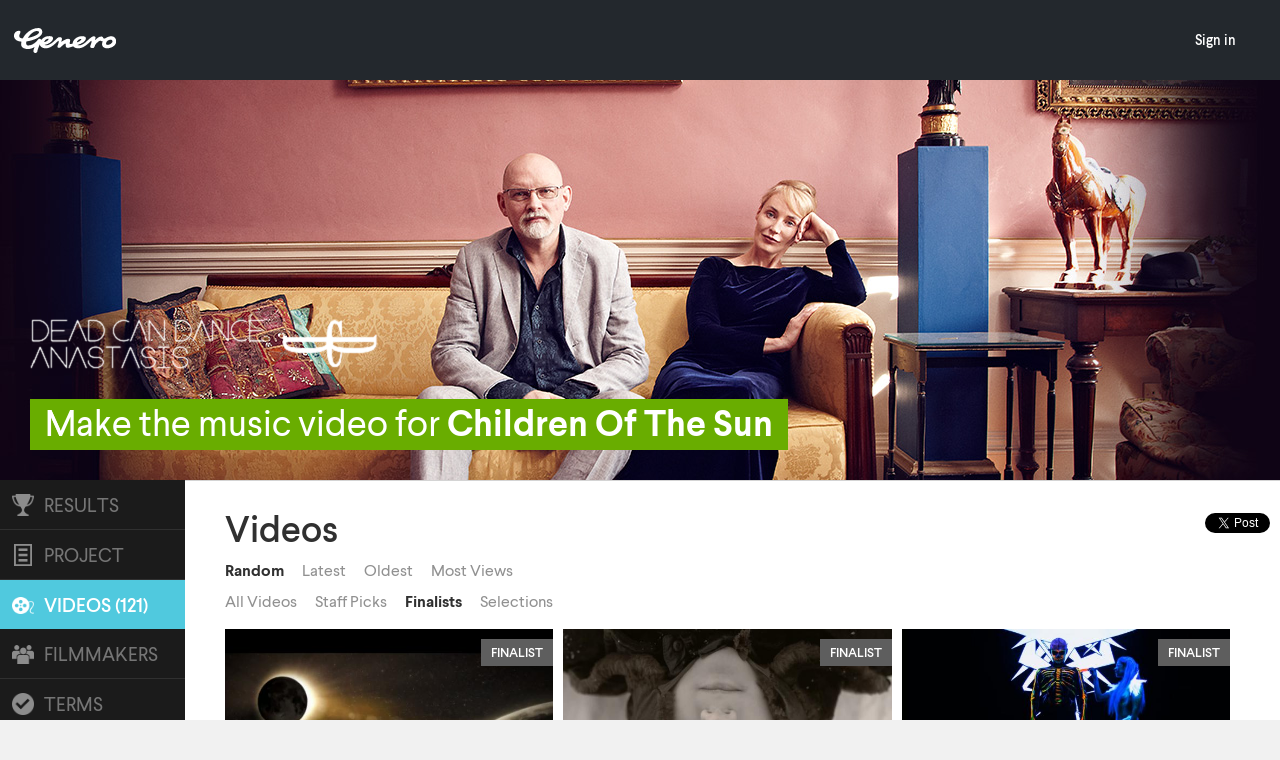

--- FILE ---
content_type: text/html; charset=UTF-8
request_url: https://v1.genero.com/deadcandance/videos/%7b%7b../videoLink%7d%7d/%7b%7bvideoLink%7d%7d/%7b%7benquireLink%7d%7d/%7b%7benquireLink%7d%7d/%7b%7bvideoLink%7d%7d/%7b%7benquireLink%7d%7d/%7b%7bvideoLink%7d%7d/
body_size: 37715
content:

<!DOCTYPE html>
<html xmlns="http://www.w3.org/1999/xhtml" xmlns:fb="http://www.facebook.com/2008/fbml" xmlns:og="http://ogp.me/ns#" data-cast-api-enabled="true">
	<head>
					<link href='https://fonts.googleapis.com/css?family=Open+Sans:400italic,600italic,700italic,400,600,700|Titillium Web:200,300,400,600,700|Material+Icons|Nunito+Sans:400italic,600italic,700italic,800italic,400,600,700,800' rel='stylesheet' type='text/css'>
		
		<link href='https://cdn.genero.com/fonts/larsseit.css' rel='stylesheet' type='text/css'>
		<link href='https://cdn.genero.com/fonts/neue_plak.css' rel='stylesheet' type='text/css'>

		
		<meta name="apple-itunes-app" content="app-id=1003551554">

		
		<meta property="fb:pages" content="49929141505" />

		
		<link rel="manifest" href="/manifest.json">

		<link rel="shortcut icon" href="/favicon.ico">
		<link rel="apple-touch-icon" sizes="180x180" href="/images/apple-touch-icon.png" />
		<link rel="icon" type="image/png" sizes="32x32" href="/images/favicon-32x32.png" />
		<link rel="icon" type="image/png" sizes="16x16" href="/images/favicon-16x16.png" />
		<link rel="mask-icon" href="/images/safari-pinned-tab.svg" color="#ffd205" />
		<meta name="apple-mobile-web-app-title" content="Genero - New ways to create." />
		<meta name="application-name" content="Genero - New ways to create." />
		<meta name="msapplication-TileColor" content="#ffc40d" />
		<meta name="theme-color" content="#23282d" />


				<link rel="canonical" href="https://v1.genero.com/deadcandance/videos/">
		
		
				<meta name="viewport" content="initial-scale=1">
		

		<meta http-equiv="Content-Type" content="text/xhtml; charset=utf-8" />

				
		<meta name="google-signin-scope" content="profile email">
		<meta name="google-signin-client_id" content="1091089370669-n4sjbuj9tgk89j7p9mldrq7dj55kshbp.apps.googleusercontent.com">
		<script src="https://apis.google.com/js/platform.js" async defer></script>

							<title>Dead Can Dance | Make the music video for 'Children of the Sun' | Genero</title>
		

																																	
						<meta name="description" content="Dead Can Dance want you to make the official music video for &#039;Children of the Sun&#039;. Get paid £3,000!" />
		
					
	<meta property="fb:admins" content="697517006" />
	<meta property="fb:app_id" content="158329544250546" />
	<meta property="og:site_name" content="Genero" />
	<meta name="twitter:site" content="@genero" />


																													
	<meta itemprop="name" content="Dead Can Dance | Make the music video for 'Children of the Sun'" />
	<meta itemprop="description" content="Dead Can Dance want you to make the official music video for 'Children of the Sun'. Get paid £3,000!" />
	<meta itemprop="image" content="https://cdn.genero.com/dbfiles/f2bbREcEPVThVV8J-projects-deadcandance.jpg" />
	<meta itemprop="url" content="https://v1.genero.com/deadcandance" />

	<meta property="og:title" content="Dead Can Dance | Make the music video for 'Children of the Sun'" />
	<meta property="og:description" content="Dead Can Dance want you to make the official music video for 'Children of the Sun'. Get paid £3,000!" />
	<meta property="og:image" content="https://cdn.genero.com/dbfiles/f2bbREcEPVThVV8J-projects-deadcandance.jpg" />
	<meta property="og:url" content="https://v1.genero.com/deadcandance/" />
	<meta property="og:type" content="article" />

	<meta name="twitter:card" content="summary_large_image" />
	<meta name="twitter:title" content="Dead Can Dance | Make the music video for 'Children of the Sun'" />
	<meta name="twitter:description" content="Dead Can Dance want you to make the official music video for 'Children of the Sun'. Get paid £3,000!" />
	<meta name="twitter:image:src" content="https://cdn.genero.com/dbfiles/f2bbREcEPVThVV8J-projects-deadcandance.jpg" />


		
				<link href="/css/app.css?20190508" media="screen, projection, print" rel="stylesheet" type="text/css" />
		

		
													
		
					<script src="//code.jquery.com/jquery-1.7.2.min.js"></script>
		

		
		<!--[if lte IE 9]>
		<script src="/js/libs/jquery-extra-selectors.js"></script>
		<script src="/js/libs/modernizr.js"></script>
		<![endif]-->

		
		
		
		
		
		
				<script type="text/javascript" src="/js/libs/jqueryutils.js?20190409"></script>
		<script type="text/javascript" src="/js/libs/handlebars.js?20190409"></script>
		<script type="text/javascript" src="/js/libs/swag.js?20190409"></script>
		<script type="text/javascript" src="/js/libs/jquery.cookie.js?20190409"></script>
		<script type="text/javascript" src="/js/libs/tipsy.js?20190409"></script>
		<script type="text/javascript" src="/lib/tooltipster-master/js/jquery.tooltipster.js?20190409"></script>
				<script type="text/javascript" src="/js/libs/angular.raven.3.16.0.min.js?20190409"></script>



		<script type="text/javascript">
			// JS Domain
			document.domain = "v1.genero.com";
			// GA ID
			var googleAnalyticsID = 'UA-9905680-4';

							
				// Facebook
				!function(f,b,e,v,n,t,s){if(f.fbq)return;n=f.fbq=function(){n.callMethod?
				n.callMethod.apply(n,arguments):n.queue.push(arguments)};if(!f._fbq)f._fbq=n;
				n.push=n;n.loaded=!0;n.version='2.0';n.queue=[];t=b.createElement(e);t.async=!0;
				t.src=v;s=b.getElementsByTagName(e)[0];s.parentNode.insertBefore(t,s)}(window,
				document,'script','https://connect.facebook.net/en_US/fbevents.js');

				fbq('init', '683200335066858');
				fbq('track', "PageView");

				// Linkedin 
				_linkedin_partner_id = "276643";
				window._linkedin_data_partner_ids = window._linkedin_data_partner_ids || [];
				window._linkedin_data_partner_ids.push(_linkedin_partner_id);
				</script><script type="text/javascript">
				(function(){var s = document.getElementsByTagName("script")[0];
				var b = document.createElement("script");
				b.type = "text/javascript";b.async = true;
				b.src = "https://snap.licdn.com/li.lms-analytics/insight.min.js";
				s.parentNode.insertBefore(b, s);})();

				
			

			

			var GeneroUtils = {
				config: {
					baseURL: 'https://v1.genero.com/',
					companyName: 'Genero',
					domain: 'v1.genero.com'
				},
				validators: {
					email: function (emailAddress) {
						var pattern = new RegExp(/^(("[\w-+\s]+")|([\w-+]+(?:\.[\w-+]+)*)|("[\w-+\s]+")([\w-+]+(?:\.[\w-+]+)*))(@((?:[\w-+]+\.)*\w[\w-+]{0,66})\.([a-z]{2,66}(?:\.[a-z]{2})?)$)|(@\[?((25[0-5]\.|2[0-4][\d]\.|1[\d]{2}\.|[\d]{1,2}\.))((25[0-5]|2[0-4][\d]|1[\d]{2}|[\d]{1,2})\.){2}(25[0-5]|2[0-4][\d]|1[\d]{2}|[\d]{1,2})\]?$)/i);
						return pattern.test(emailAddress);
					},
					username: function (username) {
						var pattern = new RegExp(/^[a-zA-Z0-9\.\'\_\-\s]+$/i);
						return pattern.test(username);
					}
				},
				urlExtract: '^([^?#]*)(\\??[^#]*)(#?.*)',
				allowedFileTypes: '(\.|\/)(csv|doc|docx|odf|ods|odt|pdf|pps|ppsx|ppt|pptx|rtf|txt|xls|xlsx|3g2|3gp|avi|m4a|m4v|mkv|mov|mp3|mp4|mpeg|mpg|ogg|ogv|wav|wmv|psd|ai|ae|ps|eps|otf|ttf|gif|jpeg|jpg|png|srt|svg|zip)$'

			};

			// Sentry/Raven config
			if (typeof(Raven) !== 'undefined') {
				Raven.config('https://143cb2f53cb04c9dbf9d85db2bc224b9@sentry.io/1321603').install();

							}

							window.loggedInUser = {};
						


			// Google +1 Button
			(function() {
				var po = document.createElement('script'); po.type = 'text/javascript'; po.async = true;
				po.src = 'https://apis.google.com/js/plusone.js';
				var s = document.getElementsByTagName('script')[0]; s.parentNode.insertBefore(po, s);
			})();

			// Auto Signin
			function signinCallback(authResult) {
				if (authResult['status']['signed_in']) {
					var param = {
						"code": authResult['code']

					};
					// Send the code to the server
					$.ajax({
						type: 'POST',
						url: '/my/check-google-user/',
						success: function(result) {

							if(result.success)
							{
								
																
								if ( typeof(window.onSocialAutoLogin) === 'function' )
								{
									window.onSocialAutoLogin(result.user);
								}

								$.getJSON('/cacheableLogin.php?url=czozNDoidjEuZ2VuZXJvLmNvbS9kZWFkY2FuZGFuY2UvdmlkZW9zLyI7',
									function(data) {
										$('#header-profile').html(data.loginForm);

											window.pollUnreadMessages();
											setInterval(window.pollUnreadMessages, 30000);

											window.globalNotification('now-logged-in', 'blue', 'You\'re now logged in. <strong>Welcome back!</strong>');
										}
									);
								
																
							}
						},

						dataType: 'json',
						data: param
					});
				}
			}
			

		</script>

		<noscript>
			<img height="1" width="1" style="display:none" src="https://www.facebook.com/tr?id=683200335066858&ev=PageView&noscript=1" />
		</noscript>

		
		<!-- Google Analytics -->
		<script async src='//www.google-analytics.com/analytics.js'></script>
		<script>
		window.ga=window.ga||function(){(ga.q=ga.q||[]).push(arguments)};ga.l=+new Date;

		ga('create', 'UA-9905680-4', 'auto');
		
		ga('create', 'UA-9905680-7', 'auto', 'universal');
		
		var pixelRatio = (window.devicePixelRatio >= 1.5) ? 'high' : 'normal';
		ga('set', 'dimension1', pixelRatio);
		ga('send', 'pageview');
		ga('universal.send', 'pageview');
		ga('config', 'AW-794099345');
		</script>
		<!-- End Google Analytics -->
		

		
		<link href="https://plus.google.com/116031827174819953851" rel="publisher" />


		
		
	</head>
	<body class="page-project">
	

		<div id="fb-root"></div>
		<script>
		FacebookReauth = false;
		window.fbAsyncInit = function() {

			FB.init({
			appId	: '158329544250546',
			version	: 'v3.1',
			status	: true,
			xfbml 	: true,
			cookie	: true
			});

			FB.Event.subscribe('edge.create', function(targetUrl) {
				ga('send', 'social', 'facebook', 'like', targetUrl);
			});


			
			
						
				FB.Event.subscribe('auth.statusChange', function(response) {
					if (response.authResponse) {
						FB.api('/me', function(me){
							if (me.id) {
								$.ajax({
									dataType: 'json',
									url: '/my/check-facebook-user/' + me.id + '/',
									success: function(data) {
										if(data.success) {
											
																						
												if ( typeof(window.onSocialAutoLogin) === 'function' )
												{
													window.onSocialAutoLogin(data.user);
												}

												$.getJSON('/cacheableLogin.php?url=czozNDoidjEuZ2VuZXJvLmNvbS9kZWFkY2FuZGFuY2UvdmlkZW9zLyI7',
													function(data) {
														$('#header-profile').html(data.loginForm);
														window.pollUnreadMessages();
														setInterval(window.pollUnreadMessages, 30000);

														window.globalNotification('now-logged-in', 'blue', 'You\'re now logged in. <strong>Welcome back!</strong>');
													}
												);
											
																						
										}
									}
								});
							}
						});
					}
				});

			
						

		};

		// Load the SDK asynchronously
		(function(d, s, id){
			var js, fjs = d.getElementsByTagName(s)[0];
			if (d.getElementById(id)) {return;}
			js = d.createElement(s); js.id = id;
			js.src = "//connect.facebook.net/en_US/sdk.js";
			fjs.parentNode.insertBefore(js, fjs);
		}(document, 'script', 'facebook-jssdk'));
		</script>
		

		<!--[if lt IE 9]><span class="lt-ie-9-indicator" style="display: none;"></span><![endif]-->
				<header class="genero-header clear not-logged-in	 solid-bg">
	<div class="header-elements">
		<nav class="nav clear">
			<div class="hamburger-container">
				<a id="menu-toggle" class="anchor-link" href="#"><i class="material-icons">&#xE5D2;</i></a>
				<a class="logo" href="/">
					<img class="genero" src="/images/main/genero-logo.svg" >
				</a>
			</div>
			<ul id="menu">
				
				<a class="logo menu__left" href="/">
					<img class="genero" src="/images/main/genero-logo.svg" >
				</a>
				<div class="menu__center"></div>
				<div class="menu__right">
										<li class="menu-link"><a class="menu-link--main" href="/login/">Sign in</a></li>
													
							
					 					 					 </div>
			</ul>
		</nav>
	</div>
</header>

<div id="dropdown-notification">
	<div class="dropdown-notification-container">
		<a href="#" class="x"><i class="material-icons">&#xE5CD;</i></a>
		<div class="message"></div>
	</div>
</div>
<div id="loading-mask">
	<div class="loading-mask-container">
		<div class="message"></div>
		<div class="subtitle"></div>
	</div>
</div>

<div id="request-a-demo-modal" style="display: none;">
	<div class="join-box">
		<span class="join-box__heading">Request a demo</span>
		<hr class="divider-hr" />
		<span class="request-a-demo__desc join-box__desc">Are you a brand or agency wanting to learn more about Genero? Enter your details below and we'll get in touch to arrange a time to take you through our simple process. </span>
		<span class="join-box__desc error"></span>
		<div class="request-a-demo__confirmed" style="display: none;">
			<p class="join-box__desc">We'll be in touch with you as soon as we can!</p>
			<br />
			<button type="submit" class="button-normal button-normal--blue request-a-demo-close">
				<span class="button-normal--content">Close</span>
			</button>
		</div>
		<div class="login">
			<form class="login-div request-a-demo-div" id="request-a-demo-form">
				<fieldset class="login">
					<div class="input-container">
						<div class="input-container__half">
							<label for="firstName" class="input-container__heading">First name</label>
							<input class="half-input" type="text" name="firstName" id="firstName" placeholder="First name" required />
						</div>
						<div class="input-container__half">
							<label for="lastName" class="input-container__heading">Last name</label>
							<input class="half-input" type="text" name="lastName" id="lastName" placeholder="Last name" />
						</div>
					</div>
					<div class="input-container">
						<label for="company" class="input-container__heading">Company</label>
						<input type="text" name="company" id="company" placeholder="Company name" required />
					</div>
					<div class="input-container">
						<label for="email" class="input-container__heading">Work email address</label>
						<input type="email" name="email" id="email" placeholder="Work email address" required />
					</div>
					<div class="input-container">
						<label for="country" class="input-container__heading">Country</label>
						<select name="country" id="country" data-placeholder="Country" required>
							<option value="" class="placeholder" hidden>Select a country</option>
																						<option value="587">Abkhazia</option>
															<option value="394">Afghanistan</option>
															<option value="651">Aland</option>
															<option value="395">Albania</option>
															<option value="396">Algeria</option>
															<option value="631">American Samoa</option>
															<option value="397">Andorra</option>
															<option value="398">Angola</option>
															<option value="616">Anguilla</option>
															<option value="657">Antarctica</option>
															<option value="399">Antigua and Barbuda</option>
															<option value="400">Argentina</option>
															<option value="401">Armenia</option>
															<option value="652">Aruba</option>
															<option value="655">Ascension</option>
															<option value="594">Ashmore and Cartier Islands</option>
															<option value="402">Australia</option>
															<option value="661">Australian Antarctic Territory</option>
															<option value="403">Austria</option>
															<option value="404">Azerbaijan</option>
															<option value="405">Bahamas, The</option>
															<option value="406">Bahrain</option>
															<option value="632">Baker Island</option>
															<option value="407">Bangladesh</option>
															<option value="408">Barbados</option>
															<option value="409">Belarus</option>
															<option value="410">Belgium</option>
															<option value="411">Belize</option>
															<option value="412">Benin</option>
															<option value="617">Bermuda</option>
															<option value="413">Bhutan</option>
															<option value="414">Bolivia</option>
															<option value="415">Bosnia and Herzegovina</option>
															<option value="416">Botswana</option>
															<option value="609">Bouvet Island</option>
															<option value="417">Brazil</option>
															<option value="665">British Antarctic Territory</option>
															<option value="618">British Indian Ocean Territory</option>
															<option value="619">British Sovereign Base Areas</option>
															<option value="620">British Virgin Islands</option>
															<option value="418">Brunei</option>
															<option value="419">Bulgaria</option>
															<option value="420">Burkina Faso</option>
															<option value="421">Burundi</option>
															<option value="422">Cambodia</option>
															<option value="423">Cameroon</option>
															<option value="424">Canada</option>
															<option value="425">Cape Verde</option>
															<option value="669">Caribbean Netherlands</option>
															<option value="621">Cayman Islands</option>
															<option value="426">Central African Republic</option>
															<option value="427">Chad</option>
															<option value="428">Chile</option>
															<option value="429">China, People's Republic of</option>
															<option value="595">Christmas Island</option>
															<option value="608">Clipperton Island</option>
															<option value="596">Cocos (Keeling) Islands</option>
															<option value="430">Colombia</option>
															<option value="431">Comoros</option>
															<option value="432">Congo, Democratic Republic of the (Congo – Kinshasa)</option>
															<option value="433">Congo, Republic of the (Congo – Brazzaville)</option>
															<option value="610">Cook Islands</option>
															<option value="597">Coral Sea Islands</option>
															<option value="434">Costa Rica</option>
															<option value="435">Cote d'Ivoire (Ivory Coast)</option>
															<option value="436">Croatia</option>
															<option value="437">Cuba</option>
															<option value="667">Curaçao</option>
															<option value="438">Cyprus</option>
															<option value="439">Czech Republic</option>
															<option value="440">Denmark</option>
															<option value="441">Djibouti</option>
															<option value="442">Dominica</option>
															<option value="443">Dominican Republic</option>
															<option value="444">Ecuador</option>
															<option value="445">Egypt</option>
															<option value="446">El Salvador</option>
															<option value="447">Equatorial Guinea</option>
															<option value="448">Eritrea</option>
															<option value="449">Estonia</option>
															<option value="450">Ethiopia</option>
															<option value="622">Falkland Islands (Islas Malvinas)</option>
															<option value="645">Faroe Islands</option>
															<option value="451">Fiji</option>
															<option value="452">Finland</option>
															<option value="453">France</option>
															<option value="647">French Guiana</option>
															<option value="601">French Polynesia</option>
															<option value="607">French Southern and Antarctic Lands</option>
															<option value="454">Gabon</option>
															<option value="455">Gambia, The</option>
															<option value="456">Georgia</option>
															<option value="457">Germany</option>
															<option value="458">Ghana</option>
															<option value="623">Gibraltar</option>
															<option value="459">Greece</option>
															<option value="646">Greenland</option>
															<option value="460">Grenada</option>
															<option value="648">Guadeloupe</option>
															<option value="633">Guam</option>
															<option value="461">Guatemala</option>
															<option value="613">Guernsey</option>
															<option value="462">Guinea</option>
															<option value="463">Guinea-Bissau</option>
															<option value="464">Guyana</option>
															<option value="465">Haiti</option>
															<option value="598">Heard Island and McDonald Islands</option>
															<option value="466">Honduras</option>
															<option value="643">Hong Kong</option>
															<option value="634">Howland Island</option>
															<option value="467">Hungary</option>
															<option value="468">Iceland</option>
															<option value="469">India</option>
															<option value="470">Indonesia</option>
															<option value="471">Iran</option>
															<option value="472">Iraq</option>
															<option value="473">Ireland</option>
															<option value="614">Isle of Man</option>
															<option value="474">Israel</option>
															<option value="475">Italy</option>
															<option value="476">Jamaica</option>
															<option value="477">Japan</option>
															<option value="635">Jarvis Island</option>
															<option value="615">Jersey</option>
															<option value="636">Johnston Atoll</option>
															<option value="478">Jordan</option>
															<option value="479">Kazakhstan</option>
															<option value="480">Kenya</option>
															<option value="637">Kingman Reef</option>
															<option value="481">Kiribati</option>
															<option value="482">Korea, Democratic People's Republic of (North Korea)</option>
															<option value="483">Korea, Republic of  (South Korea)</option>
															<option value="658">Kosovo</option>
															<option value="484">Kuwait</option>
															<option value="485">Kyrgyzstan</option>
															<option value="486">Laos</option>
															<option value="487">Latvia</option>
															<option value="488">Lebanon</option>
															<option value="489">Lesotho</option>
															<option value="490">Liberia</option>
															<option value="491">Libya</option>
															<option value="492">Liechtenstein</option>
															<option value="493">Lithuania</option>
															<option value="494">Luxembourg</option>
															<option value="644">Macau</option>
															<option value="495">Macedonia</option>
															<option value="496">Madagascar</option>
															<option value="497">Malawi</option>
															<option value="498">Malaysia</option>
															<option value="499">Maldives</option>
															<option value="500">Mali</option>
															<option value="501">Malta</option>
															<option value="502">Marshall Islands</option>
															<option value="649">Martinique</option>
															<option value="503">Mauritania</option>
															<option value="504">Mauritius</option>
															<option value="602">Mayotte</option>
															<option value="505">Mexico</option>
															<option value="506">Micronesia</option>
															<option value="638">Midway Islands</option>
															<option value="507">Moldova</option>
															<option value="508">Monaco</option>
															<option value="509">Mongolia</option>
															<option value="510">Montenegro</option>
															<option value="624">Montserrat</option>
															<option value="511">Morocco</option>
															<option value="512">Mozambique</option>
															<option value="513">Myanmar (Burma)</option>
															<option value="589">Nagorno-Karabakh</option>
															<option value="514">Namibia</option>
															<option value="515">Nauru</option>
															<option value="639">Navassa Island</option>
															<option value="516">Nepal</option>
															<option value="517">Netherlands</option>
															<option value="653">Netherlands Antilles</option>
															<option value="600">New Caledonia</option>
															<option value="518">New Zealand</option>
															<option value="519">Nicaragua</option>
															<option value="520">Niger</option>
															<option value="521">Nigeria</option>
															<option value="611">Niue</option>
															<option value="599">Norfolk Island</option>
															<option value="590">Northern Cyprus</option>
															<option value="629">Northern Mariana Islands</option>
															<option value="522">Norway</option>
															<option value="523">Oman</option>
															<option value="524">Pakistan</option>
															<option value="525">Palau</option>
															<option value="659">Palestinian Territories (Gaza Strip and West Bank)</option>
															<option value="640">Palmyra Atoll</option>
															<option value="526">Panama</option>
															<option value="527">Papua New Guinea</option>
															<option value="528">Paraguay</option>
															<option value="529">Peru</option>
															<option value="663">Peter I Island</option>
															<option value="530">Philippines</option>
															<option value="625">Pitcairn Islands</option>
															<option value="531">Poland</option>
															<option value="532">Portugal</option>
															<option value="591">Pridnestrovie (Transnistria)</option>
															<option value="630">Puerto Rico</option>
															<option value="533">Qatar</option>
															<option value="664">Queen Maud Land</option>
															<option value="650">Reunion</option>
															<option value="534">Romania</option>
															<option value="662">Ross Dependency</option>
															<option value="535">Russia</option>
															<option value="536">Rwanda</option>
															<option value="603">Saint Barthelemy</option>
															<option value="626">Saint Helena</option>
															<option value="537">Saint Kitts and Nevis</option>
															<option value="538">Saint Lucia</option>
															<option value="604">Saint Martin</option>
															<option value="605">Saint Pierre and Miquelon</option>
															<option value="539">Saint Vincent and the Grenadines</option>
															<option value="540">Samoa</option>
															<option value="541">San Marino</option>
															<option value="542">Sao Tome and Principe</option>
															<option value="543">Saudi Arabia</option>
															<option value="666">Scotland</option>
															<option value="544">Senegal</option>
															<option value="545">Serbia</option>
															<option value="546">Seychelles</option>
															<option value="547">Sierra Leone</option>
															<option value="548">Singapore</option>
															<option value="668">Sint Maarten</option>
															<option value="549">Slovakia</option>
															<option value="550">Slovenia</option>
															<option value="551">Solomon Islands</option>
															<option value="552">Somalia</option>
															<option value="592">Somaliland</option>
															<option value="553">South Africa</option>
															<option value="627">South Georgia and the South Sandwich Islands</option>
															<option value="593">South Ossetia</option>
															<option value="554">Spain</option>
															<option value="555">Sri Lanka</option>
															<option value="556">Sudan</option>
															<option value="557">Suriname</option>
															<option value="654">Svalbard</option>
															<option value="558">Swaziland</option>
															<option value="559">Sweden</option>
															<option value="560">Switzerland</option>
															<option value="561">Syria</option>
															<option value="588">Taiwan</option>
															<option value="562">Tajikistan</option>
															<option value="563">Tanzania</option>
															<option value="564">Thailand</option>
															<option value="565">Timor-Leste (East Timor)</option>
															<option value="566">Togo</option>
															<option value="612">Tokelau</option>
															<option value="567">Tonga</option>
															<option value="568">Trinidad and Tobago</option>
															<option value="656">Tristan da Cunha</option>
															<option value="569">Tunisia</option>
															<option value="570">Turkey</option>
															<option value="571">Turkmenistan</option>
															<option value="628">Turks and Caicos Islands</option>
															<option value="572">Tuvalu</option>
															<option value="641">U.S. Virgin Islands</option>
															<option value="573">Uganda</option>
															<option value="574">Ukraine</option>
															<option value="575">United Arab Emirates</option>
															<option value="576">United Kingdom</option>
															<option value="577">United States</option>
															<option value="578">Uruguay</option>
															<option value="579">Uzbekistan</option>
															<option value="580">Vanuatu</option>
															<option value="581">Vatican City</option>
															<option value="582">Venezuela</option>
															<option value="583">Vietnam</option>
															<option value="642">Wake Island</option>
															<option value="606">Wallis and Futuna</option>
															<option value="660">Western Sahara</option>
															<option value="584">Yemen</option>
															<option value="585">Zambia</option>
															<option value="586">Zimbabwe</option>
							
													</select>
					</div>
				</fieldset>
				<fieldset class="submit">
					<button type="submit" class="button-normal button-normal--mint request-a-demo-submit" name="submit">
						<i class="material-icons button-normal--content">&#xE163;</i>
						<span class="button-normal--content">Send</span>
					</button>
				</fieldset>
			</form>
			<div class="request-a-demo-spinner" style="display: none;"></div>
		</div>
		<hr class="divider-hr" />
		<p class="join-box__desc" style="text-align:center;">Are you a creator? <a href="/become-a-creator/">Learn more</a>.</p>
	</div>
</div>

<script src="/lib/Magnific-Popup-master/dist/jquery.magnific-popup.min.js"></script>

		
		<div class="body">
			
	
	
<div class="content">

	

					
													
													
	
	<div class="banner" style="background-color: #0f0415;">

		<div class="bg">
			<img src="https://cdn.genero.com/dbfiles/xFc8fBgakMWZptYe-video-project-banner-01.jpg" alt="" class="desktop parallax-me"/>			<img src="https://cdn.genero.com/dbfiles/NgJjjIoLOpVrbLHu-video-project-banner-mobile-01.jpg" alt="" class="mobile"/>		</div>

		<div class="cc1"><div class="cc2">

			<div class="heading mobile">
				<div class="heading-cc">

									<div class="logo" style="max-width: 408px">
				<img src="https://cdn.genero.com/dbfiles/fIZHAKyemVHCIKvJ-vp-logo-dcd1.png" alt=""/>
			</div>
			
	
				
	
	
			<div class="tc">
	<div class="txt l">
		<span style="background-color: #69ad00;">
			<span>
				Make the music video for <b>Children Of The Sun</b>
			</span>
		</span>
	</div>
	<div class="txt r">
		<span style="background-color: #69ad00;">
			<span>
				Make the music video for <b>Children Of The Sun</b>
			</span>
		</span>
	</div>
</div>
	
	
</div>
			</div>

			
			<div class="heading desktop">
				<div class="heading-cc">

									<div class="logo" style="max-width: 408px">
				<img src="https://cdn.genero.com/dbfiles/fIZHAKyemVHCIKvJ-vp-logo-dcd1.png" alt=""/>
			</div>
			
	
				
	
	
			<div class="tc">
	<div class="txt l">
		<span style="background-color: #69ad00;">
			<span>
				Make the music video for <b>Children Of The Sun</b>
			</span>
		</span>
	</div>
	<div class="txt r">
		<span style="background-color: #69ad00;">
			<span>
				Make the music video for <b>Children Of The Sun</b>
			</span>
		</span>
	</div>
</div>
	
	
</div>
			</div>

		</div></div>

	</div>

	
	<div class="project-content">

		<div class="cc" data-initial-class="cc">

			
			<div class="share share--mobile">
				
<script src="https://apis.google.com/js/platform.js" async defer></script>
<div class="sc gplus">
<div class="g-plusone" data-align="right" data-size="medium" data-count="false"></div>
</div>


<div class="sc facebook">
<div class="fb-like" data-href="http://v1.genero.com/deadcandance" data-send="false" data-layout="button_count" data-width="100" data-show-faces="false"></div>
</div>


<div class="sc twitter">
<a href="https://twitter.com/share" class="twitter-share-button" data-url="https://v1.genero.com/deadcandance"  data-text="Watch videos for 'Children of the Sun' by @DCDmusic on Genero.tv" data-via="Genero" data-related="Genero"></a>
<script>!function(d,s,id){var js,fjs=d.getElementsByTagName(s)[0];if(!d.getElementById(id)){js=d.createElement(s);js.id=id;js.src="//platform.twitter.com/widgets.js";fjs.parentNode.insertBefore(js,fjs);}}(document,"script","twitter-wjs");</script>
</div>
			</div>

			
			<div class="key-details key-details--mobile">
				<h5>Key Details</h5>
				<div class="brief-details">
	<div class="bd-cc">
					<div class="bd-set-1">
													<div class="detail main-deadline">
						<div class="icon"></div>
						<div class="content">
																								<div class="core">
										<div class="label closed">Closed</div>
									</div>
									<div class="sub">on Mar  4, 2013</div>
																					</div>
					</div>
							</div>
				<div class="bd-set-2">
							<div class="detail artist">
					<div class="icon"></div>
					<div class="content">
						<div class="core">
							<div class="label">Artist:</div>
							<div class="data">Dead Can Dance</div>
						</div>
					</div>
				</div>
				<div class="detail song">
					<div class="icon"></div>
					<div class="content">
						<div class="core">
							<div class="label">Song:</div>
							<div class="data">Children of the Sun</div>
						</div>
					</div>
				</div>
					</div>
		<div class="bd-set-3">
						<div class="detail release-forms">
				<div class="icon"></div>
				<div class="content">
					<div class="core">
						<div class="label">Release forms required:</div>
						<div class="data"><a href="/help/2209/" target="_blank">Learn more</a></div>
					</div>
				</div>
			</div>
		</div>
	</div>
</div>

							</div>

			
			<nav>
				<ul>
					
																	<li class="results"><a data-tab-target="results" rel="nofollow" href="/deadcandance/results"><div class="icon"></div><span>Results</span></a></li>
										
																	<li class="project"><a data-tab-target="project" rel="nofollow" href="/deadcandance/project"><div class="icon"></div><span>Project</span></a></li>
										
																	<li class="videos"><a data-tab-target="videos" rel="nofollow" href="/deadcandance/videos"><div class="icon"></div><span>Videos (121)</span></a></li>
										
					
					
																	<li class="filmmakers"><a data-tab-target="filmmakers" rel="nofollow" href="/deadcandance/filmmakers"><div class="icon"></div><span>Filmmakers</span></a></li>
										
										
																	<li class="terms"><a data-tab-target="terms" rel="nofollow" href="/deadcandance/terms"><div class="icon"></div><span>Terms</span></a></li>
									</ul>
				<div class="dropdown-toggle">
					<span class="icon lsf-icon dropdown"></span>
					<img class="hamburger" src="/images/header/hamburger.png"/>
				</div>
			</nav>

			
			<div class="tab">

				<div class="tc2">

					<div class="main">

						
						<div class="share share--desktop">
							
<script src="https://apis.google.com/js/platform.js" async defer></script>
<div class="sc gplus">
<div class="g-plusone" data-align="right" data-size="medium" data-count="false"></div>
</div>


<div class="sc facebook">
<div class="fb-like" data-href="http://v1.genero.com/deadcandance" data-send="false" data-layout="button_count" data-width="100" data-show-faces="false"></div>
</div>


<div class="sc twitter">
<a href="https://twitter.com/share" class="twitter-share-button" data-url="https://v1.genero.com/deadcandance"  data-text="Watch videos for 'Children of the Sun' by @DCDmusic on Genero.tv" data-via="Genero" data-related="Genero"></a>
<script>!function(d,s,id){var js,fjs=d.getElementsByTagName(s)[0];if(!d.getElementById(id)){js=d.createElement(s);js.id=id;js.src="//platform.twitter.com/widgets.js";fjs.parentNode.insertBefore(js,fjs);}}(document,"script","twitter-wjs");</script>
</div>
						</div>

						
													<div class="main-content project minimized">
								<div class="key-details key-details--desktop">
									<h3>Key Details</h3>
									<div class="brief-details">
	<div class="bd-cc">
					<div class="bd-set-1">
													<div class="detail main-deadline">
						<div class="icon"></div>
						<div class="content">
																								<div class="core">
										<div class="label closed">Closed</div>
									</div>
									<div class="sub">on Mar  4, 2013</div>
																					</div>
					</div>
							</div>
				<div class="bd-set-2">
							<div class="detail artist">
					<div class="icon"></div>
					<div class="content">
						<div class="core">
							<div class="label">Artist:</div>
							<div class="data">Dead Can Dance</div>
						</div>
					</div>
				</div>
				<div class="detail song">
					<div class="icon"></div>
					<div class="content">
						<div class="core">
							<div class="label">Song:</div>
							<div class="data">Children of the Sun</div>
						</div>
					</div>
				</div>
					</div>
		<div class="bd-set-3">
						<div class="detail release-forms">
				<div class="icon"></div>
				<div class="content">
					<div class="core">
						<div class="label">Release forms required:</div>
						<div class="data"><a href="/help/2209/" target="_blank">Learn more</a></div>
					</div>
				</div>
			</div>
		</div>
	</div>
</div>

								</div>
																	<h3>The Brief</h3>

<p><strong>Dead Can Dance</strong> want you to make the music video for their song <em>Children of the Sun</em> off <em>Anastasis</em> their first studio album in 16 years.</p>

<p> They have left the brief wide open feel free to be creative in your interpretation!

</p><p><strong>Deadline for submissions is 4 March 2013, 23:59 <a href="http://genero.tv/GMT-and-closing-times-explained/">GMT</a> time.</strong></p>

<br /><h3>Awards & Judging</h3>
<p>The winner will receive <strong>£3,000</strong> and have their video used as the music video for <em>Children of the Sun</em>.</p>

<p>Outstanding videos will also be nominated for the <a href="http://genero.tv/awards/">2013 Genero Awards.</a></p>

<p>The winner and finalists will be chosen by Dead Can Dance and Genero.</p>

<br /><h3>Dead Can Dance</h3>

<p>On the cover of <em>Anastasis</em>, Dead Can Dance's first studio album in 16 years: a field of sunflowers, ripened, and then blackened, by the sun, standing with sad, slightly crowned heads. Less dead than dormant, the heads and stems will one day be chopped, but then via the roots, will return. For Anastasis is the Greek word for 'resurrection' and the seemingly dead will dance again. </p>
<p> <em>"I thought Anastasis was a good title given our reunion,"</em> explains Brendan Perry, who, with Lisa Gerrard, formed the band in Melbourne, Australia in 1981, releasing seven studio albums, and one live album, before going their own ways after 1996's <em>Spiritchaser</em>. "<em>Anastasis also means 'in between two stages'</em>," he adds. "<em>Regeneration comes with the next season</em>."</p>
<p><em>Anastasis</em> is perfectly apt given how the album is an astonishing regeneration of the legendary beauty, power and spellbinding nature of the duo's unique sound and vision. Age hasn't withered DCD, not the passing of the years; if anything, the album sounds bolder, stronger, more confident in its vision. There's surely no other musical force on the planet that sounds so stately and yet mesmeric; who combine so effortlessly the spiritual and the earthbound with music that's not tied to any one century, but roams freely between the ages as well as the continents. </p>
<p>There have been sublime Gerrard and Perry solo albums before Spiritchaser and since that unintentional finale (album sessions for a follow-up were eventually abandoned), but there is something unbeatable about the combination of these two musical minds and voices; and two voices, don't forget, that are brilliant forces of nature in their own right. Gerrard takes the lead on four tracks, <em>Anabasis</em>, <em>Agape</em>, <em>Kiko</em> and <em>Return of the She-King</em>, delivered in her wordless Glossolalia, while Perry fronts the remaining four of <em>Children of the Sun</em>, <em>Amnesia</em>, <em>Opium</em> and <em>All In Good Time</em>, whose lyrics embrace the faiths and hopes of humankind, working through our limitations, weaknesses and habits. </p>
<p><em>Children of the Sun</em> is the album's 'welcome to the show', statement said Perry. The lyric addresses human evolution and how our genetic code is infused with ancient memory, right up to the present, celebrating nature - the Woodstock generation's legacy. <em>Amnesia</em> weaves themes of humanity's collective social amnesia - <em>how the victors always write history, and if we retain the real truth, we won't keep repeating the same mistakes</em> - and how we depend on our memories for our humanity, and that the Greeks saw memory as the greatest muse of all. </p>
<p><em>Opium</em>, says Perry, is more nihilistic, "<em>that opiate state of mind, a form of depression, that traps you, whether it's addiction or just circumstances. To not be able to choose a road as they all seem to lead nowhere</em>." But '<em>All In Good Time</em>' is a positive finale, underlining the old adage that good things come to those who wait; as we grow with age and experience, we see the benefit of not expecting everything to arrive at once. </p>
<p>A Greek word to represent the album is equally derived from the music's origins. While Perry can hear echoes of DCD past, "<em>from right across our catalogue</em>," he reckons the core of Anastasis can be found, 'slap bang' in the near-Eastern Mediterranean, from Greece and Turkey across to North Africa. "<em>The music I listen to and research becomes both unconsciously and consciously part of a new project, and for this album, I've been fascinated by the classic immutable elements of Greek culture, the depth of their music and their love for song that you don't get as much in the west; the way they combine philosophy and love songs, and throw a bit of science in there too. I love the eastern influence that comes from being a crossroads between east and west, the kaleidoscopic mosaic of those fused cultures, while the further west you go, the more it's a mono-cultural society.</em> </p>
<p> "<em>Also the instrumentation we choose to work with suggests what the music should become. Opium - which uses a Moroccan Sufi 6/8 rhythm - and Anabasis feature the Hang, a cross between a West Indian steel drum and a gamelan gong.</em>" </p>
<p>Perry says the duo have been talking about another album since Dead Can Dance's world tour of 2005. But that extensive tour was exhausting, and the incentive was lacking, so it was put on the backburner until calendars could again be synchronised - not so easy since Perry lives in the centre of Ireland (the land of his ancestors), where <em>Anastasis</em> was recorded (at Perry's converted church studio Quivvy) and Gerrard lives in Southern Australia. Once upon a time, they left Melbourne for London, settling many floors up in a council block on the Isle of Dogs, putting whatever pittance they had into their music. </p>
<p>Signed by 4AD and releasing their first album in 1984, the duo drew rapturous reviews for albums that spanned neo-classical and folk across time and geography, each album selling to a progressively larger audience, the emotional drama of their coming to the attention of the San Francisco ballet, Hermes Perfume and a documentary on Hitler and Stalin; likewise motion pictures such as Heat, The Crossing Guard and Baraka. Gerrard developed her own solo film soundtracks - The Gladiator and The Insider, for example - while Perry worked on solo albums such as 1999's <em>Eye Of the Hunter</em> and 2008's <em>Ark</em>. The pair dissolved their physical relationship in the early '90s but something keeps them together - a bond of deep friendship and musical compatibility and understanding, and so <em>Anastasis</em> is born, and Dead Can Dance regenerated. </p>
<p>Free of any contractual commitments to 4AD, DCD have paired up with Play It Again Sam, who are releasing <em>Anastasis</em> in time for the duo's most extensive world tour ever, which starts in Vancouver on August 9th and visits 4 continents throughout 2012 and 2013.? When the tour is over, Perry anticipates another DCD studio album will come together. The sunflower comes back season after season; there is no reason why Dead Can Dance, their spirit rekindled and their soul regenerated, won't do exactly the same thing. </p>

<p><a href="http://www.deadcandance.com/">deadcandance.com</a><br /><a href="http://www.deadcandance.com/main/tour-dates/">deadcandance.com/main/tour-dates/</a><br /><a href="http://www.facebook.com/DeadCanDanceOfficial">facebook.com/DeadCanDanceOfficial</a><br /><a href="https://twitter.com/DCDmusic">twitter.com/DCDmusic</a><br /></p>
																																	<div class="show-more">
									<div class="show-more_gradient"></div>
									<div class="show-more_text">View full brief</div>
								</div>
							</div>
						
						
													<div class="main-content videos empty loading">
								<h3>Videos</h3>
								<div class="controls sorting">
									<a class="control random" href="#" data-sort-method="random">Random</a>
									<a class="control latest" href="#" data-sort-method="latest">Latest</a>
									<a class="control oldest" href="#" data-sort-method="oldest">Oldest</a>
									
									<a class="control most-views" href="#" data-sort-method="most-views">Most Views</a>
									
								</div>
																	<div class="controls filtering">
										<a class="control all" href="#" data-filter-method="all">All Videos</a>
																					<a class="control staff-picks" href="#" data-filter-method="staff-picks">Staff Picks</a>
																				<a class="control finalists" href="#" data-filter-method="finalists">Finalists</a>
										<a class="control winners" href="#" data-filter-method="winners">Selections</a>
									</div>
																<div class="no-videos">
									No videos found. Try another filter above.
								</div>
								<div class="loading-indicator">
									<img src="/images/videos/videos_landing_loading-v03.gif">
								</div>
								<div class="videos-container">
								</div>
							</div>
						
						
						
						
						

						
													<div class="main-content filmmakers empty loading">
								<h3>Filmmakers, Cast &amp; Crew</h3>
								<div class="sub">The following creatives participated in this project.</div>
								<div class="no-filmmakers">
									We have not published videos for this project. Stay tuned!
								</div>
								<div class="loading-indicator">
									<img src="/images/videos/videos_landing_loading-v03.gif">
								</div>
								<div class="users-container">
								</div>
							</div>
						
						
													<div class="main-content terms site-terms-container">
								<h3>Terms</h3>
								<div class="site-terms-container-new">
	<p><strong>Important.</strong> Where these terms have been translated to help with local language understanding, the English version of Genero's terms available at genero.com/terms shall always prevail.</p>
	<p><strong>These Terms.</strong> These Terms govern your relationship with Genero Media Pty Ltd, ACN 130 705 967, whose registered office is at 30 Inkerman Street, St Kilda, Victoria, 3182, Australia, (<strong>we, our, us, Genero</strong>) when you use the Platform. Please refer carefully to the relevant sections of these Terms before you start to use the Platform. By using the Platform, you (including, where applicable, the organisation you represent) will be deemed to have understood and accepted these Terms, which form a binding agreement between you and us and/or may form a binding agreement between Creators, Clients and us.</p>

	<p><strong>Other Applicable Terms.</strong> Our Privacy & Cookies Policy, which sets out: (a) the terms on which we process any personal data we collect from you, or that you provide to us; and (b) information about the use of cookies on the Platform, will also apply to your use of the Platform. By using the Platform, you consent to such processing and you warrant that all data provided by you is accurate.</p>

	<p><strong>Changes to These Terms.</strong> We may revise these Terms (including by way of Additional Terms or policies) at any time by written notice to you (including via email). If you continue to use the Platform following receipt of such notice, you will be deemed to have accepted our revision of these Terms.</p>

	<ol class="n start">
		<li>
			<p class="h2alt"><span class="topList"></span><span class="topListHeading">Registration</span></p>
			<ol class="n">
				<li><p>You may use elements of the Platform by simply visiting our website, but access to most of the Platform is available only to registered users.</p></li>
				<li><p>In order to register to use the Platform you must be at least 18 years of age. By registering to use the Platform, you represent and warrant that this is the case. Without prejudice to the foregoing, if reasonably requested by us or if required by Client in relation to use of a particular aspect of the Platform, you agree to promptly provide us and/or the relevant Client with a certified copy of government issued ID verifying your identity including but not limited to your age, photo and address.</p></li>
				<li><p>You agree that you will provide truthful and accurate information when registering to use the Platform. The decision to accept a registration is in our discretion and we may revoke a registration at any time.</p></li>
				<li><p>You may not register to use the Platform if you are already registered or if you were previously a registered user and we cancelled your account as a result of you being in breach of these Terms.</p></li>
				<li><p>You are responsible for maintaining the confidentiality of your password and account information, and you are solely responsible for all activities that occur under your password or account and for any access to or use of the Platform by you or any person or entity using your password, whether or not such access or use has been authorised by you.</p></li>
				<li><p>You must immediately notify us of any unauthorised use of your password or account or any other breach of security. We will not be liable for any loss or damage whatsoever resulting from the disclosure of your username and/or password contrary to these Terms.</p></li>
				<li><p>You are responsible for ensuring that the information we hold about you is up to date. Please amend your details via the Platform as appropriate from time to time or contact us if you require assistance.</p></li>
				<li><p>Please refer to our Privacy & Cookies Policy for further explanation as to how we use the personal information we collect from you.</p></li>
			</ol>
		</li>

		<li>
			<p class="h2alt"><span class="topList"></span><span class="topListHeading">Posting Briefs and Exclusivity</span></p>
			<ol class="n">
				<li>
					<p>By creating and posting a Brief, a Client warrants that:</p>
					<ol class="n">
						<li><p>it intends in good faith to select a Response;</p></li>
						<li><p>the Brief describes its requirements as accurately as possible and in sufficient detail for the Creator to determine whether the Budget will be adequate remuneration;</p></li>
						<li><p>it has the authority and funds to pay the Budget and any Taxes; and</p></li>
						<li><p>where it posts materials as part of a Brief that would ordinarily be classified as a Client's trade secrets/know how, product specifications or anything else a Client would seek to classify as its confidential information, the Client has reviewed all such materials and is satisfied that posting the materials to a Brief may make them publicly available to Creators.</p></li>
					</ol>
				</li>
				<li>
					<p>If a Client posts a Brief using the Platform the Client agrees that up to and including the Response Deadline that:</p>
					<ol class="n">
						<li><p>the Brief shall be exclusive to the Platform and the Client will only solicit responses to the Brief via the Platform.</p></li>
						<li><p>without limiting the sub-paragraph 2.2.1 above, the Brief shall not appear on or be communicated via any other websites, platforms or third party services save on a solely promotional basis;</p></li>
						<li><p>any promotion referred to in the sub-paragraph 2.2.2 above will include a link to the Platform as the exclusive point of contact for responses to the Brief.</p></li>
					</ol>
				</li>
			</ol>
		</li>

		<li>
			<p class="h2alt"><span class="topList"></span><span class="topListHeading">Responding to Briefs</span></p>
			<ol class="n">
				<li><p>Some Briefs may be limited in their availability to certain Creators only (eg. based on location, quality, or due to confidentiality).</p></li>
				<li><p>A Creator must post its Response prior to the Response Deadline. However, we reserve the right, at our sole discretion, to accept or refuse to accept late Responses. All dates and times are Greenwich Mean Time (GMT) unless otherwise stated. It is the Creator's responsibility to convert the time and date to its local time zone.</p></li>
				<li><p>By posting a Response, a Creator offers to contract with the relevant Client and us (to the extent applicable) for the production and delivery of the Production on the terms and conditions set out in the Brief and the terms and conditions set out herein.</p></li>
				<li><p>Creator must not disclose its Response to any third party unless they are directly involved in the Creator's production.</p></li>
				<li><p>Creator must not include any materials in a Response which incorporates work from any previously commissioned Genero Briefs that are yet to be public domain.</p></li>
			</ol>
		</li>

		<li>
			<p class="h2alt"><span class="topList"></span><span class="topListHeading">Selection of  Briefs and Contracting</span></p>
			<ol class="n">
				<li><p>Except as set out in the Brief, the Client will notify the Creator via the Platform within 30 days of the Response Deadline if Creator's Response was successful or not. If a Client has not notified a Creator within 30 days of the Response Deadline, Creator may request in writing that its Response be removed from consideration.</p></li>
				<li><p>If we and/or the Client are unable to communicate with the Creator (eg. to select or commission them) within 24 hours of such notification, the Client reserves the right to withdraw its selection of the Creator's Response and commission another Creator without liability of us or the Client to the Creator.</p></li>
				<li><p>Neither we or the Client will have any liability to a Creator in respect of a failure for any reason to select a Response.</p></li>
				<li><p>By notifying a Creator that Client has selected the Creator's Response, a Client accepts the Creators offer to contract referred to in clause 3.3 above with the effect that a binding contract arises between the Creator, the Client and us (to the extent applicable) on the terms and conditions set out herein.</p></li>
				<li><p>Clients must keep all Responses confidential and shall not use or disclose any Responses for any purpose other than to select a Response, other than to parties associated with the Brief and the Client's professional advisors and related entities, servants, agents and personnel and professional representatives (on a need-to-know and confidential basis only).</p></li>
				<li><p>Once a Response has been accepted, Client and Creator consent to us providing each of Client and Creator's contact details to each other.</p></li>
				<li><p>Notwithstanding paragraph 4.6 above, Client and Creator must ensure that all ongoing communication related to any Production is completed on the Platform via the messaging and other production management tools provided, so we have a record of this communication for Client and Creator's protection.</p></li>
			</ol>
		</li>
	</ol>

	<ol class="n">
		<li>
			<p class="h2alt"><span class="topList"></span><span class="topListHeading">Contract formation</span></p>
			<ol class="n">
				<li><p>Upon the notification by a Client that it has selected a Response in accordance with these Terms, the Client, Creator and us (where applicable) will automatically enter into a contract on the terms of the Brief and the terms herein (<strong>Contract</strong>).</p></li>
				<li><p>To the extent of any inconsistency, any provisions of the Brief identified as Additional Terms (provided such terms are located under the designated heading of  “Additional Terms”) will override the terms of the Contract. Otherwise, the terms of the Contract will override the Brief.</p></li>
			</ol>
		</li>
		<li>
			<p class="h2alt"><span class="topList"></span><span class="topListHeading">Production</span></p>
			<ol class="n">
				<li><p>Subject to confirmation by us that we have received the Budgeted Amount in accordance with clause 7, the Creator must produce and deliver the Production in accordance with the Brief (including, the Budget and production schedule).</p></li>
				<li>
					<p>Without limiting paragraph 6.1 above, the Creator agrees to produce/edit and deliver each Production with reasonable skill and care and in accordance with:</p>
					<ol class="n">
						<li><p>good industry practice;</p></li>
						<li><p>all applicable laws;</p></li>
						<li><p>the relevant Brief;</p></li>
						<li><p>the Creator's Response including any examples of the Creator's work provided; and</p></li>
						<li><p>the Client's reasonable instructions and specifications.</p></li>
					</ol>
				</li>
				<li><p>The Creator must provide all facilities, assets, personnel and other resources necessary to produce/edit and deliver each Production unless otherwise agreed with the Client.</p></li>
				<li><p>The Creator agrees to provide up to 3 rounds of changes for offline video edits, up to 3 rounds of changes for online video edits, and up to 2 rounds of changes for photography edits, as requested by the Client in respect of each Production, unless otherwise agreed in writing or stated in the Brief.</p></li>
				<li><p>The Creator will supply digitally uploaded files of the Production in accordance with the deliverables set out in the Brief, within the timeframe specified in the Brief.</p></li>
				<li><p>The Creator must enter into all relevant Production Contracts in relation to the Production.</p></li>
				<li>
					<p>Without limiting paragraph 6.6 above, the Creator undertakes that all personnel involved in, and all contributors to (including talent and music), any Production will sign release forms and other written agreements (together <strong>Production Contracts</strong>) if required which will:</p>
					<ol class="n">
						<li><p>enable the Client, its successors, assignees and licensees to exploit the Production (or any part of it) in all media, globally and in perpetuity, subject to the usage limitations specified in the Brief which only apply to the rights of talent and relevant 3rd party contributors (eg. music composers) for an unlimited number of transmissions and/or exhibitions and for the full period of copyright, without any requirement to pay any further costs (other than those contemplated in the Brief);</p></li>
						<li><p>contain express waivers of and/or consents to not enforce so called moral or similar rights in connection with the Production; and</p></li>
						<li><p>be free of any third party limitations or residual fees unless otherwise agreed in writing.</p></li>
					</ol>
				</li>
				<li>
					<p>We provide digital release form templates to assist in the process of concluding Production Contracts. However, Creator and Client acknowledge that either of our digital release forms or a release form provided by the Client must be used. .As between us, the Client and Creator, Client is solely responsible for:</p>
					<ol class="n">
						<li><p>ensuring that the Creator has obtained all necessary Production Contracts and/or release forms;</p></li>
						<li><p>ascertaining that the rights obtained pursuant to these documents are sufficient for Client's proposed exploitation of the Production; and</p></li>
						<li>
							<p>requesting any necessary copies and/or other evidence from the Creator for these purposes.<br><br>
							Without limiting the foregoing, Client may request in a Brief that Creator use Client's preferred form of Production Contracts. If Client makes such a request, Creator must use Client's preferred form of Production Contracts. The Creator must not use its own Production Contracts without the express consent of the Client.</p>
						</li>
					</ol>
				</li>
				<li><p>Creator must provide copies of the Production Contracts to us and/or the relevant Client upon request, including completing any workflow (eg. digital release forms) that is required of the Creator via the Platform.</p></li>
				<li><p>Creator will maintain in force, with a reputable insurance company, errors and omission insurance, professional indemnity insurance (which will include cover pertaining to a Creator breach of any third party Intellectual Property and Client trade secrets/know how or confidential information) and public liability insurance to cover the liabilities that may arise under or in connection with any Brief and shall, on our or the Client's request, produce both the insurance certificate giving details of cover and the receipt for the current year's premium in respect of each insurance. Creator warrants that it holds all such insurance policies and that such insurance policies fully cover its participation in any Brief. Creator acknowledges that it alone will bear any and all liability arising from any failure to hold such insurance and it shall have no claim against us or the Client in respect of any losses Creator incurs. Client warrants that it has checked and satisfied itself of the Creator's insurance status, and we have no liability whatsoever to Client in relation to such insurance.</p></li>
				<li><p>Creator warrants that neither it or any contributor to any Production are subject to the requirements or obligations of any union, guild or similar association (<strong>Union</strong>) or, if Creator or any such party is subject to any Union, Creator warrants and agrees to fully comply with such Union's rules and policies and Creator indemnifies and hold us and the Client harmless for any Union related claims whatsoever and howsoever caused.</p></li>
				<li>
					<p>Creator agrees:</p>
					<ol class="n">
						<li><p>if reasonably requested by us or the Client, to participate in press photography/filming, media interviews and/or other promotional/publicity activity in respect of the Platform, and/or any Production produced by Creator; and</p></li>
						<li><p>that we and/or the Client shall have the right to use Creator or Creator's key personnel's name, likeness and biography to promote the Platform and/or any Production produced by the Creator.</p></li>
					</ol>
				</li>
        <li><p>Creator undertakes to notify a Client where it proposes to work with a celebrity or well-known talent or social influencers in relation to any Production and further undertakes to not depict or refer to any person in any Production without having first obtained written consent for the depiction or reference and to the manner in which it is made.</p></li>
        <li><p>The Creator understands and acknowledges that where a production involves domestic or international travel, that this must be factored into the Budget (for both crew and equipment) and that the Creator is responsible for obtaining any required visas and local filming permits.</p></li>
			</ol>
		</li>
		<li>
			<p class="h2alt"><span class="topList"></span><span class="topListHeading">Fees and Payment</span></p>
			<ol class="n">
				<li><p>Client must pay the Budget, any Overages and any other amounts payable by Client directly to us in accordance with the Contract.</p></li>
				<li>
					<p>Client must pay to us:</p>
					<ol class="n">
						<li><p>the Budget amount by the due date as specified via the Platform. Genero reserves the right to determine (on a case by case basis) whether new Clients are required to pay a percentage of or the full Budget prior to the publication of any Brief;</p></li>
						<li><p>any Overages and the applicable Genero Fee, on agreement of such Overages; and</p></li>
						<li>
							<p>
								any costs and expenses set out in the Brief (including, without limitation, costs of hard drive and courier in relation to Rushes where specified in the Brief),<br><br>
								by the payment method and currency stipulated via the Platform or applicable invoice (which may be updated from time to time).
							</p>
						</li>
					</ol>
				</li>
				<li>
					<p>Client and Creator acknowledge that we will retain the Genero Fee and Client will release (via the Platform) the applicable Creator Payment (which comprises the Budget less the Genero Fee) to the relevant Creator:</p>
					<ol class="n">
						<li><p>on final delivery of the Production; or</p></li>
						<li><p>if the Client is eligible, via progress payments, in accordance with the Brief and the prescribed payment schedule using the Platform.</p></li>
					</ol>
				</li>
				<li><p>In relation to payments referred to in sub-paragraph 7.3.2 above, the Client and Creator acknowledge that the Client will be responsible for the release of payments, including progress payments, based on the Creator's achievement of the agreed milestones and signifying final delivery by marking the Brief as complete on the Platform (or delivery being deemed to have occurred - see paragraph 7.5 below). Any costs incurred by the Creator prior to release of payments are solely at the Creator's own risk.</p></li>
				<li><p>Client warrants that it will acknowledge final delivery of the Production (acting reasonably and in good faith) by marking the relevant Brief as complete via the Platform. In the absence of such acknowledgement, Client agrees that final delivery shall have been deemed to occur if Client does not reject delivery within 21 days of receipt of the final online edit of Production or on any use by Client of the Production. Client acknowledges that it will only be entitled to reject the Production in the event of breach of the Contract by the Creator or if the Client acting reasonably is of the opinion that the Production does not substantially accord with the Brief and subsequent directions given in respect of the Production in accordance with the Contract.</p></li>
				<li><p>Client is solely responsible for conducting appropriate due diligence and ensuring the suitability of the Creator prior to their engagement, and a lack of experience or skill on behalf of the relevant Creator will not (by itself) entitle Client to reject delivery.</p></li>
				<li><p>If Client rejects a Production in accordance with paragraph 7.6 above, Client is not required to pay the Creator any amounts that were contingent on delivery. Client will be entitled to a repayment from us of the amount of the Creator Payment not yet released to the Creator. We acknowledge that we must refund that part of the Creator Payment to Client within 30 days after receiving written notice from Client that Client has rejected a Production in accordance with paragraph 7.5 above.</p></li>
				<li><p>If Client fails to make any payment due under the Contract by the due date for payment, then, without limiting our remedies, Client agrees to pay interest on the overdue amount at the rate of 2% per annum above our primary bank's standard overdraft rate. Such interest shall accrue on a daily basis from the due date until actual payment of the overdue amount, whether before or after judgment.  Client agrees to pay the interest together with the overdue amount.</p></li>
				<li><p>Client agrees to make all payments under the Contract without withholding or deduction of, or in respect of, any Taxes unless required by law. If any such withholding or deduction is required by law, Client agrees to, when making the payment to which the withholding or deduction relates, pay to us such additional amount as will ensure that we receive the same total amount that we would have received if no such withholding or deduction had been required. In addition, where required to be paid by law, the Client must provide to us a copy of the certificate of withholding (or analogous document).</p></li>
				<li>
					<p>Client and Creator acknowledge that:</p>
					<ol class="n">
						<li><p>The payments under the Contract payable to Genero are exclusive of Taxes which, if applicable, shall be payable by Client;</p></li>
						<li><p>the Creator Payment shall be paid to Creator in the currency stated on the Brief (or as otherwise advised by us) by such method as stated on the Platform (which may be updated from time to time);</p></li>
						<li><p>we have no responsibility to Creator whatsoever in relation to the impact of exchange rate variations or payment gateway fees and charges, on the amounts that Creator actually receives;</p></li>
						<li><p>Notwithstanding clause 7.10.1, in the event a Client determines that it is required to withhold any Taxes from any sums payable to us, the Client is obligated to notify us in advance, setting out the legal basis for the withholding of these sums.</p></li>
					</ol>
				</li>
				<li><p>Client further acknowledges that, once the Creator Payment (or any portion of it) is released to the Creator, the Creator Payment is non-refundable other than as expressly set out in the Contract and we shall have no liability to Client in respect of the same. Client is solely responsible for undertaking due diligence in respect of the relevant Creator and/or Production to ensure its compliance with the Contract prior to triggering progress payments and/or acknowledging final delivery.</p></li>
				<li><p>Creator warrants that it is entitled to be the sole recipient of the Creator Payment or any other payment in respect of a Production, and neither us nor any Client shall have additional liability to Creator or any other person in respect of any Production following payment in full of the Creator Payment.</p></li>
				<li class="ignore-count">
					<p><strong>GST Obligations for Australian Creators</strong></p>
				</li>
				<li>
					<p>This clause 7.13 applies solely to Creators that are registered or required to be registered for the purposes of A New Tax System (Goods and Services Tax) Act 1999 (GST Law). In accordance with section 153-50 of the GST Law, Genero will, on the Creator's behalf make the supplies to Clients, the details of which are as follows:</p>
					<ol class="n">
						<li><p>For the purposes of GST Law, Genero will be treated as making the supplies to Clients, and the Creator will be treated as making corresponding supplies to Genero.</p></li>
						<li><p>In the case of supplies to Clients, Genero will issue to Clients, in Genero's own name, all the tax invoices and adjustment notes that are required by the GST Law relating to those supplies and the Creator will not issue to Clients any such tax invoices and adjustment notes relating to those supplies.</p></li>
						<li><p>The Creator will issue Genero all the tax invoices and adjustment notes that are required by the GST Law in respect of the corresponding supplies.</p></li>
						<li><p>The arrangement ceases to have effect if the Creator or Genero, or both of them, cease to be registered for GST.</p></li>
						<li><p>Where GST applies to a Creator under this clause 7.13, the Creator must provide to us an invoice that accords with the GST Law prior to any payment made by us to the Creator.</p></li>
						<li><p>Where the Creators make a supply to Genero which attracts GST, the Creator is entitled to recover the GST from Genero.</p></li>
					</ol>
				</li>
			</ol>
		</li>
		<li>
			<p class="h2alt"><span class="topList"></span><span class="topListHeading">Cancelling Briefs</span></p>
			<p>If the Creator is in material breach of its obligations pursuant to the Contract and, if capable of remedy, such breach has not been remedied within 72 hours of written notice requiring such remedy, Client may cancel a Brief after commissioning a Creator at any time on provision of written notice to the Creator and us.</p>
		</li>
		<li>
			<p class="h2alt"><span class="topList"></span><span class="topListHeading">Fees payable by Client in relation to Cancelling Briefs</span></p>
			<ol class="n">
				<li><p>If Client cancels a Brief 72 hours or <u>more</u> before the Response Deadline, Client will not incur cancellation fees.</p></li>
				<li><p>If Client cancels a Brief 72 hours or <u>less</u> before the Response Deadline or after the Response Deadline, but before Selection, Client will be liable for 50% of the Genero Fee. We may, in our absolute discretion, agree to waive some or all of the Genero Fee if we deem the response was not satisfactory to Client's Brief.</p></li>
				<li>
					<p>If Client cancels a Brief 7 days or more prior to the first scheduled production day for the Production, Client will be liable for 100% of the Genero Fee, and:</p>
					<ol class="n">
						<li><p>Client must pay the greater of 100% of the Creator's actual expenses incurred prior to cancellation and 15% of the Creator Payment.</p></li>
					</ol>
				</li>
				<li>
					<p>If Client cancels a Brief 7 days or less prior to the first scheduled production day for the Production, Client will be liable for 100% of the Genero Fee, and:</p>
					<ol class="n">
						<li><p>Client must pay the greater of 100% of the Creator's actual expenses incurred prior to cancellation and 30% of the Creator Payment.</p></li>
					</ol>
				</li>
				<li>
					<p>If Client cancels a Brief after the first scheduled production day for the Production, Client will be liable for 100% of the Genero Fee, and:</p>
					<ol class="n">
						<li><p>Client must pay the greater of 100% of the Creator's actual expenses incurred prior to cancellation and 60% of the Creator Payment.</p></li>
					</ol>
				</li>
				<li><p>Creator's actual expenses referred to in the above clauses, must be evidenced by receipts provided by the Creator.</p></li>
				<li><p>If the amount of the Creator Payment released to the Creator as at the date of cancellation is more than the amount referred to in any of the scenarios outlined at clauses 9.3 to 9.5 above, the Creator will refund to Client within 7 days of cancellation an amount equal to the Creator Payment released less the relevant amount referred to at clauses 9.3 to 9.5 above and, if the amount of the Creator Payment released to the Creator as at the date of cancellation is less than the amount referred to at clauses 9.3 to 9.5 above (as the case may be for each scenario), Client must pay to the Creator within 7 days of cancellation such amounts as is necessary to give effect to this paragraph 9.</p></li>
			</ol>
		</li>
		<li>
			<p class="h2alt"><span class="topList"></span><span class="topListHeading">Client Assets</span></p>
			<ol class="n">
				<li>
					<p>If Client uploads Client Assets to the Platform, or otherwise provides Client Assets to us or any Creator, Client grants:</p>
					<ol class="n">
						<li><p>us, a non-exclusive, revocable, royalty-free, worldwide licence to host and store the Client Assets and to make them available to Creators strictly for the purposes of the operation of the Platform and performance of the Contract; and</p></li>
						<li>
							<p>
								each Creator the right to use, edit and modify the Client Assets as reasonably required (or directed by the Client) to produce and submit Responses and perform the Contract,<br><br>
								(the <strong>Licence</strong>).
							</p>
						</li>
					</ol>
				</li>
				<li><p>Creator agrees to use the Client Assets in accordance with the Licence solely for the purposes of creating and submitting their relevant Response to a Brief and/or completing the Production.</p></li>
				<li><p>Upon final delivery of the Production, cancellation of any Brief or notification that Creator's Response has been unsuccessful, Creator agrees to make no further use of the Client Assets and delete all copies of such Client Assets in Creator's possession. If a Production is sold via the Video Store, the Creator further agrees to remove all such Client Assets from the Production.</p></li>
        <li><p>Notwithstanding anything in clause 10.3, where a Creator has been commissioned by a Client and for 3 years from the date of final delivery of the Production, the Creator must retain (in a secure location), a safe and secure copy of the final Production files and any key project files pertaining to the Production. Within 24 hours and if requested by Genero or a Client, the Creator must (without claiming any additional fees) provide a downloadable link to all master files, super-less master files and separate audio splits. If the transfer can only be carried out physically, the Client will reimburse the Creator's reasonable costs for the purchase and couriering of a portable hard drive.</p></li>
        <li><p>Other than in relation to the grant of the Licence, nothing in the Contract will be taken to constitute a transfer, assignment or grant of any ownership or other rights in any intellectual property rights in the Client Assets to us or Creator.</p></li>
				<li>
					<p>Client warrants that:</p>
					<ol class="n">
						<li><p>Client has all necessary rights, licences, permissions and consents to grant the Licence;</p></li>
						<li><p>the Client Assets and the Licence, and our and/or any Creator's exercise of the Licence, shall not infringe the rights, including (without limitation) the intellectual property rights, of any third party; and</p></li>
						<li><p>the Client Assets shall not include anything which is or may reasonably be regarded as offensive, blasphemous, obscene, defamatory or otherwise unlawful.</p></li>
					</ol>
				</li>
			</ol>
		</li>
		<li>
			<p class="h2alt"><span class="topList"></span><span class="topListHeading">Intellectual Property</span></p>
			<p>In respect of the relevant Production, in consideration of the payment of the Creator Payment in full, Creator:</p>
			<ol class="n">
				<li><p>subject to the provisions of paragraphs 11.5, 11.6, 11.7 and 11.8 below and this clause 11 generally and subject to the Usage rights or limitations defined in the brief of third parties (such as talent and music rights holders), with full title guarantee and by way of an exclusive assignment of present and future copyright assigns to the Client all rights including without limitation the entire worldwide copyright and all other rights of whatever nature (whether vested or contingent) in and to the Production for exploitation at that Client's sole discretion in all media whether now or hereafter known throughout the universe for the full period of copyright therein and all renewals and extensions thereof and thereafter (in so far as is permissible by law) in perpetuity;</p></li>
				<li><p>irrevocably and unconditionally waives and/or provides all relevant consents to not enforce or shall procure the irrevocable and unconditional waiver of and/or consent to not enforce all so-called moral rights in the Production that Creator or any individual engaged by Creator may have now and in the future in any part of the world; and</p></li>
				<li>
					<p>warrants and undertakes that:</p>
					<ol class="n">
						<li><p>Creator has the sole right and authority to assign the rights to the Client expressed to be assigned above;</p></li>
						<li><p>the Production is wholly original to Creator and does not infringe the copyright or any other rights of any third party;</p></li>
						<li><p>subject to this clause 11, no consents or permissions are required from Creator or any third party in respect of the applicable Client's use of any of the Production;</p></li>
						<li><p>the Client may exercise any and all rights in respect of the Production without identifying any person or persons as the individual/s responsible for creating the Production; and</p></li>
						<li><p>the Client may modify, alter, adapt, distort or otherwise change the Production regardless of whether such modification, alteration, adaptation, distortion or change is prejudicial to an individual's reputation or honour.</p></li>
					</ol>
				</li>
				<li><p>Upon request of the relevant Client, Creator agrees to execute such documents and perform such acts as may reasonably be required for the purpose of giving full effect to the assignment of rights above, including executing or procuring the execution of any moral rights consent that may be required by the Client. The Creator also agrees to execute such documents and perform such acts as may be required by a Client for the registration and protection of any Intellectual Property rights which subsist in the Production.</p></li>
				<li><p>If any applicable law does not permit the assignment referred to in clause 11.1 above, subject to clauses 11.6, 11.7 and 11.8 below and clause 12, the Creator hereby grants to Client the exclusive, irrevocable, perpetual right to exploit the Production in all media throughout the world.</p></li>
				<li><p>Notwithstanding the above, the Creator will not be responsible for, unless agreed in writing between Client and the Creator, public performance rights in respect of musical compositions in the Production.</p></li>
				<li><p>Client and Creator hereby grant us a non-exclusive, royalty-free, worldwide, perpetual licence to host and store all Productions submitted by Creator under the Contract and to make them available to the relevant Client and, in respect of Productions that are not acquired by a Client pursuant to a Brief, to make such Productions available via the Video Store in accordance with these Terms. We undertake to maintain accurate and up to date records of all materials retained by us by way of this licence.</p></li>
				<li><p>For the avoidance of doubt, if Client rejects a Production there will be no assignment or grant of rights by the Creator to Client in relation to that Production and, except as otherwise agreed by Client and the Creator, Client must not exploit the Production in any manner.</p></li>
			</ol>
		</li>
		<li>
			<p class="h2alt"><span class="topList"></span><span class="topListHeading">Client Usage Rights and Additional Clearance Fees</span></p>
			<ol class="n">
				<li><p>Subject to any requirements set out in the Brief, the Client's exploitation of a Production via Digital Media will be unlimited and not subject to any usage restraints and/or additional clearance fees.</p></li>
				<li><p>Client's exploitation of a Production via Broadcast Media or Print Media may be subject to usage restrictions and/or payment of additional clearance fees to third parties (including talent, voice-over artists and music rights holders) set out in the relevant Brief. Any term or territorial restrictions relating to such usage will commence on first broadcast or print of the Production.</p></li>
				<li><p>For clarity, with respect to this clause 12, any usage restrictions (which may require additional clearance fees) that may be applicable to third parties (including talent, voice-over artists and music rights holders) are enforceable solely by those third parties and not by Creators.</p></li>
			</ol>
		</li>
		<li>
			<p class="h2alt"><span class="topList"></span><span class="topListHeading">Dealings between us, the Client and the Creator</span></p>
			<ol class="n">
				<li>
					<p>Each of Creator and Client:</p>
					<ol class="n">
						<li><p>agree to act reasonably and in good faith in their respective dealings with us and each other and to respond promptly to all communications.</p></li>
						<li><p>acknowledge that we are not responsible for any element of the production or liable for the acts or non-performance by Client or Creator.</p></li>
					</ol>
				</li>
				<li><p>Client and Creator agree not to attempt to circumvent the Platform or send or receive consideration for any Brief or related work other than via the Platform.</p></li>
				<li><p>Client agrees to indemnify us and the Creator against all liabilities, costs, expenses, damages and losses suffered or incurred by us arising out of or in connection with any claim made against us arising out of or in connection with any breach of the Contract or other act or omission by Client.</p></li>
				<li><p>Creator agrees to indemnify us and the Client against all liabilities, costs, expenses, damages and losses suffered or incurred by us arising out of or in connection with any claim made against us arising out of or in connection with any breach of the Contract or other act or omission by Creator and/or any claim that the Production or the Client's exploitation of the Production infringes the intellectual property or other rights of any person or entity.</p></li>
				<li>
					<p>Neither Creator nor Client, while registered on the Platform and for a period of 3 months after ceasing to be registered, shall:</p>
					<ol class="n">
						<li><p>in the case of the Client, knowingly seek or accept the services of any Creator independently from the Platform; or</p></li>
						<li><p>in the case of the Creator, knowingly seek or accept the custom of any Client independently from the Platform; or</p></li>
						<li><p>induce, or attempt to induce, any user of the Platform to: (i) cease or refrain from using the Platform; or (ii) reduce its use of the Platform, or do any other thing which is reasonably likely to have such an effect.</p></li>
					</ol>
				</li>
			</ol>
		</li>
		<li>
			<p class="h2alt"><span class="topList"></span><span class="topListHeading">Responsible Contracting</span></p>
			<ol class="n">
				<li><p>Client and Creator must comply with all applicable anti-bribery laws and regulations.</p></li>
				<li>
					<p>Client and Creator and any person or entity working on Client or Creator's behalf, in connection with the Contract, shall not make any payment or transfer anything of value, directly or indirectly to any of the following if such payment or transfer would violate the laws of the country in which the transaction is made:</p>
					<ol class="n">
						<li><p>any governmental official or employee (including employees of government-owned and government-controlled corporations and public international organizations);</p></li>
						<li><p>any political party, official of a political party, or candidate for public office;</p></li>
						<li><p>any intermediary, including, but not limited to, agents or family members of government officials, for payment to any government official;</p></li>
						<li><p>any other person or entity in a corrupt or improper effort to obtain or retain business or any advantage, in connection with Client or Creator's affairs;</p></li>
						<li><p>any business entity selling a competing product in order to eliminate or restrict competition, including, but not limited to, agreements to divide the market; or</p></li>
						<li><p>any other person or entity.</p></li>
					</ol>
				</li>
				<li><p>Client and Creator warrant and represents that, should it learn of or have reason to suspect any breach of the obligations in clauses 14.1 and 14.2 above, it will take appropriate remedial steps and promptly notify the other party and us.</p></li>
				<li>
					<p>Without limiting any other provision of the Contract, Client and Creator's represent and warrant that:</p>
					<ol class="n">
						<li><p>except as disclosed in writing, neither Client nor Creator has any conflict of interest with respect to its business dealings in accordance with the Contract;</p></li>
						<li><p>their performance of their respective obligations under the Contract will not breach any applicable law (including, without limitation, any laws relating to export controls, sanctions, data protection, anti-trust prohibitions and minimum employment standards);</p></li>
						<li><p>they will not engage in any activity that involves the exploitation of child labour or labour generally and will implement and comply with policies to protect the rights of workers in compliance with applicable laws (including, without limitation, ensuring that wages are paid to all applicable workers that meet or exceed legal minimum standards or applicable industry standards (whichever is higher) and workers are not required to work for more hours than applicable under the relevant legal standards and all overtime is voluntary);</p></li>
						<li><p>they recognise and respect any legal rights of workers to freedom of association and collective bargaining.</p></li>
					</ol>
				</li>
				<li>
					<p>Creator must disclose to Client any ownership of or beneficial interest in Creator by any:</p>
					<ol class="n">
						<li><p>any governmental official or employee (including employees of government-owned and government-controlled corporations and public international organizations);</p></li>
						<li><p>any political party, official of a political party, or candidate for public office;</p></li>
						<li><p>any intermediary, including, but not limited to, agents or family members of government officials, for payment to any government official; or</p></li>
						<li><p>any employees of Client or family members of employees of Client.</p></li>
					</ol>
				</li>
			</ol>
		</li>
		<li>
			<p class="h2alt"><span class="topList"></span><span class="topListHeading">General</span></p>
			<ol class="n">
				<li><p>Client will not at any time use or disclose to any person any confidential information relating to us or any Creator (including, without limitation, any Response) save to all of Client's professional advisors and Client's related entities, servants, agents and personnel and professional representatives (on a need-to-know and confidential basis only) or as otherwise required by law.</p></li>
				<li><p>Creator will not at any time use or disclose to any person any confidential information relating to us or any Client save to Creator's personnel associated with the Brief and of all of Creator's professional advisors and Creator's related entities, servants, agents and personnel and professional representatives (on a need-to-know and confidential basis only) or as otherwise required by law. Without limiting this clause 15.2, if the Creator briefs any third party with respect to a Brief, Response or the Contract, the Creator must enter into an agreement with the third party under which the third party commits to confidentiality obligations not less onerous than those set out in clause 15.1.</p></li>
				<li><p>The relationship between Client, Creator and us is and will be that of independent contractors and nothing in the Contract shall create a employment, trustee, partnership or agency relationship and no party will make any representation as such.</p></li>
				<li>
					<p>Subject to clause 15.5 below, failure by the Client, the Creator or us to perform any of their respective obligations under the Contract (or a delay in such performance) due to a Force Majeure Event, will not constitute a breach of the Contract. The party affected by the Force Majeure Event will:</p>
					<ol class="n">
						<li><p>promptly give the other parties notice of the Force Majeure Event and an estimate of the non-performance and delay;</p></li>
						<li><p>take all reasonable steps to overcome the effects of the Force Majeure Event; and</p></li>
						<li>
							<p>
								resume performance as soon as practicable after the Force Majeure Event no longer affects any party,<br><br>
								provided that if a Force Majeure Event continues for a period of 30 days or more, the Client may terminate a Brief or the Contract with immediate effect by providing notice to us and the Creator. Where a Force Majeure Event is an act of God (including a severe weather event) which prevents production or filming which cannot be rescheduled despite the parties best efforts, the Client and Creator mutually agree to negotiate in good faith for the settlement of any reasonable out of pocket expenses incurred by the Creator prior to the Force Majeure Event (including a severe weather event).
							</p>
						</li>
					</ol>
				</li>
				<li><p>Creator must ensure that its production schedule for a Production that involves outdoor filming includes a back-up plan for inclement weather. If the Creator fails to have such a plan or to implement such a plan, then clause 15.3 above will not apply to any resulting failure by Creator  to meet its obligations under the Contract.</p></li>
			</ol>
		</li>
	</ol>

	<ol class="n">
		<li>
			<p class="h2alt"><span class="topList"></span><span class="topListHeading">Genero Intellectual Property</span></p>
			<p>You acknowledge that the Platform and all material published on the Platform including but not limited to text, graphics, photos, logos, button icons, images, trademarks, audio and audio visual clips, databases, data compilations, data and software (but excluding any content uploaded by users of the Platform) (together the Genero Content) are (as between you and us) owned and controlled by or licensed exclusively to us. You may not copy, adapt, display, communicate to the public or otherwise use any Genero Content except as enabled and permitted by the Platform from time to time.</p>
		</li>
		<li>
			<p class="h2alt"><span class="topList"></span><span class="topListHeading">Your Use of the Platform and Content Standards</span></p>
			<ol class="n">
				<li><p>You are responsible for making all technical arrangements necessary to access the Platform. You are also responsible for ensuring that all persons who access the Platform through your internet connection are aware of these Terms and that they comply with them.</p></li>
				<li>
					<p>Without limitation, you may not use the Platform:</p>
					<ol class="n">
						<li><p>in any way that is unlawful or fraudulent, or has any unlawful or fraudulent purpose or effect;</p></li>
						<li><p>to send, or procure the sending of, any unsolicited or unauthorised electronic communication, advertising or promotional material or any other form of similar solicitation (spam); or</p></li>
						<li><p>to knowingly transmit any data or send or upload any material that contains viruses, Trojan horses, worms, time-bombs, keystroke loggers, spyware, adware or any other harmful programs or similar computer code designed to adversely affect the operation of the Platform or any computer software or hardware.</p></li>
					</ol>
				</li>
				<li>
					<p>You also agree not to:</p>
					<ol class="n">
						<li><p>reproduce, duplicate, copy or re-sell any part of the Platform (or any content within it) in contravention of these Terms; and</p></li>
						<li><p>access without authority, interfere with, damage or disrupt: (A) any part of the Platform; (B) any equipment or network on which the Platform is stored; (C) any software used in the provision of the Platform; or (D) any equipment or network or software owned or used by any third party.</p></li>
					</ol>
				</li>
				<li><p>The Platform may include information and materials uploaded by other users, including (without limitation) to comment boards and discussion forums. This information and these materials have not been verified or approved by us. The views expressed by other users on the Platform do not represent our views or values. You acknowledge that you may be exposed to content that you may find offensive, indecent or objectionable and that, in this respect, you use the Platform at your own risk.</p></li>
				<li><p>Whenever you make use of Platform to allow you to upload content or make contact with other users of the Platform (each a <strong>Communication</strong>) you grant us a non-exclusive, royalty-free, worldwide, perpetual licence to host, copy, store and make available such Communication and agree to comply with the Content Standards.</p></li>
				<li><p>You must comply with the spirit and the letter of the Content Standards. The Content Standards apply to each part of any Communication as well as to its whole.</p></li>
				<li><p>Communications must be accurate (where they state facts), be genuinely held (where they state opinions), and comply with applicable law.</p></li>
				<li><p>Communications must not: contain any material which is defamatory of any person; contain any material which is obscene, offensive, hateful or inflammatory; promote or contain sexually explicit material; promote or contain violence; include gang signs or symbols; promote or contain discrimination based on race, sex, religion, nationality, disability, sexual orientation or age; infringe any copyright, trade secret/know how, database right or trademark of any other person; be likely to deceive any person; be made in breach of any legal duty owed to a third party, such as a contractual duty or a duty of confidence; promote any illegal activity; be threatening, abuse or invade another's privacy, or cause annoyance, inconvenience or needless anxiety; be likely to harass, vilify, upset, embarrass, alarm or annoy any other person; be used to impersonate any person, or to misrepresent your identity or affiliation with any person; give the impression that they emanate from us, if this is not the case; or advocate, promote or assist any unlawful act such as (by way of example only) copyright infringement or computer misuse.</p></li>
				<li><p>You warrant that any such Communication complies with the Content Standards, and you will be liable to us and indemnify us for any breach of that warranty. This means you will be responsible for any loss or damage we suffer as a result of your breach of such warranty. We will not be responsible, or liable to any third party, in respect of the content of any Communication.</p></li>
				<li><p>You acknowledge that your Communications (including but not limited to any Productions) may be subject to criticism and/or review by the public and as such may receive positive or negative comments and reactions, and we are not responsible for any such review or comment or any consequences relating to the same.</p></li>
				<li>
					<p>You acknowledge that:</p>
					<ol class="n">
						<li><p>you are responsible for your interactions with other users;</p></li>
						<li><p>we make no representations or warranties as to the conduct of other users; and</p></li>
						<li><p>we shall not be in any way liable for the conduct of any other users.</p></li>
					</ol>
				</li>
				<li>
					<p>You agree to take reasonable precautions in all interactions with other users. Notwithstanding any other provision of these Terms the parties acknowledge and agree that:</p>
					<ol class="n">
						<li><p>any information published on the Platform (including, without limitation, Briefs) (the “Platform Information”) will be available to users of the Platform;</p></li>
						<li><p>the publication of Platform Information by Genero will not amount to a breach of any of Genero's obligations under these Terms; and</p></li>
						<li><p>if you disclose your confidential information to another party on or via the Platform/Genero and you wish to impose obligations of confidence on the other party in relation to such information, you should enter into a separate confidentiality agreement with the other party.</p></li>
						<li><p>If you wish to register a complaint concerning a user of the Platform, please contact us (or, in respect of copyright infringement, pursuant to the section below).</p></li>
					</ol>
				</li>
			</ol>
		</li>
		<li>
			<p class="h2alt"><span class="topList"></span><span class="topListHeading">Copyright Infringement - Takedown Procedures</span></p>
			<p>If you believe that any materials on the Platform infringe your copyright, you may request that such materials be removed. This request must bear a signature (or electronic equivalent) of the copyright holder or an authorised representative, and must:</p>
			<ol class="n">
				<li><p>identify the allegedly infringing materials;</p></li>
				<li><p>indicate where on the Platform the infringing materials are located;</p></li>
				<li><p>provide your name and contact information;</p></li>
				<li><p>state that you have a good faith belief that the materials are infringing;</p></li>
				<li><p>state that the information in your claim is accurate; and</p></li>
				<li><p>indicate that you are the lawful copyright owner or are authorised to act on the owner's behalf.  If you believe that someone has wrongly filed a notice of copyright infringement against you, you may send us a counter-notice in accordance with equivalent requirements. Our contact for copyright issues relating to the Platform (including, but not limited to, the notices and counter-notices) is dmca@genero.com. Please note that in many jurisdictions it is an offence to issue a false or misleading request or notice to take down allegedly infringing materials. Penalties and/or civil remedies may apply.</p></li>
			</ol>
		</li>
		<li>
			<p class="h2alt"><span class="topList"></span><span class="topListHeading">Availability of the Platform</span></p>
			<ol class="n">
				<li><p>To the maximum extent permitted by law, the Platform is provided on an "as is" basis without any warranties of any kind. We make no representations, warranties or guarantees of any kind regarding the availability or operation of the Platform or that the Platform will be secure, uninterrupted or free of defects.</p></li>
				<li><p>Your access to the Platform may be suspended or restricted occasionally to allow for maintenance, repairs, upgrades, or the introduction of new facilities or services. We will always try to limit the frequency and duration of any planned disruption but we will not be liable to you if for any reason the Platform is unavailable at any time or for any period.</p></li>
			</ol>
		</li>
		<li>
			<p class="h2alt"><span class="topList"></span><span class="topListHeading">No Reliance on Information</span></p>
			<p>Although we make reasonable efforts to update the information on the Platform, we make no representations, warranties or guarantees, whether express or implied, that the content on the Platform is accurate, complete or up-to-date.</p>
		</li>
		<li>
			<p class="h2alt"><span class="topList"></span><span class="topListHeading">Links to Other Platforms or the Platform</span></p>
			<ol class="n">
				<li><p>The Platform may offer links to other websites from which third party services can be obtained and which we reasonably believe to be reputable sources of such services. However, you acknowledge that these other websites are independent from us and we make no representations or warranties as to the legitimacy, accuracy or quality of such third party services, and we do not accept any responsibility for their content, safety, practices or privacy policies.</p></li>
				<li><p>You may link to our home page, provided you do so in a way that is fair and legal and does not damage our reputation or take advantage of it.  You must not establish a link in such a way as to suggest any form of association, approval or endorsement on our part where none exists.  You must not establish a link to the Platform in any website or application that is not owned by you (save where expressly authorised under these Terms).  The Platform must not be framed on any other website or application, nor may you create a link to any part of the Platform other than the home page (save where expressly authorised under these Terms).</p></li>
				<li><p>The website in which you are linking must comply in all respects with the Content Standards.</p></li>
				<li><p>We reserve the right to withdraw linking permission without notice.</p></li>
			</ol>
		</li>
		<li>
			<p class="h2alt"><span class="topList"></span><span class="topListHeading">Computer Viruses</span></p>
			<ol class="n">
				<li><p>We will use reasonable endeavours to ensure that no part of the Platform will contain or spread any viruses or other malicious code. However, we recommend that you ensure that computers and other devices used to access the Platform run up-to-date anti-virus software as a precaution, and you are advised to virus-check any materials downloaded from the Platform and regularly check for the presence of viruses and other malicious code.</p></li>
				<li><p>We will not be liable for any loss or damage caused by a virus or other technologically harmful material that may infect your computer equipment, computer programs, data or other proprietary material due to your use of the Platform or to your downloading of any content from it, or from any website linked to it.</p></li>
			</ol>
		</li>
		<li>
			<p class="h2alt"><span class="topList"></span><span class="topListHeading">Limitation of Liability - PLEASE READ THIS SECTION CAREFULLY</span></p>
			<ol class="n">
				<li><p>Nothing in these Terms excludes or limits our liability for liability that cannot be excluded or limited under applicable law.</p></li>
				<li><p>It is a condition of accessing the Platform that you accept and agree we shall not be liable for any harmful effect that accessing the Platform may have on you, and you agree that you access and use the Platform entirely at your own risk.</p></li>
				<li>
					<p>Without limitation to the generality of the foregoing, whether in contract, tort (including, without limitation, negligence), breach of statutory duty, or otherwise:</p>
					<ol class="n">
						<li>
							<p>we will not be liable to you for any loss or damage arising under or in connection with:</p>
							<ol class="n">
								<li><p>use of, or inability to use, the Platform;</p></li>
								<li><p>use of or reliance on any content displayed on or produced via the Platform; or</p></li>
								<li><p>the acts or omissions of any other user of the Platform;</p></li>
							</ol>
						</li>
						<li><p>we will have no liability to you for any indirect or consequential losses of any kind or for any loss of revenue, profit, business opportunity, contracts, data or goodwill (whether direct or indirect) arising out of or in connection with these Terms and/or the Platform; and</p></li>
						<li><p>our total liability to you in respect of any and all loss and/or damage arising out of or in connection with these Terms and/or the Platform shall in no circumstances exceed the greater of: (1) the Genero Fee received by us which is directly related to your use of the Platform giving rise to your claim; and (2) AUD $500.</p></li>
					</ol>
				</li>
				<li><p>Except as expressly set out in these Terms and to the maximum extent permitted by law, we make no representations, warranties or guarantees of any kind in respect of the Platform or any content available through the Platform and all conditions, warranties and representations express or implied are hereby excluded to the full extent permitted by law.</p></li>
				<li><p>If you are a Consumer under the Australian Consumer Law, nothing in these Terms is intended to remove your rights under the Australian Consumer Law, including to statutory guarantees that may apply to your use of the Platform. If we are entitled to limit the remedies available to you for breach of such guarantees, we expressly limit our liability as set out in this section to the maximum extent permitted by law. If you are a Consumer (as defined under the Australian Consumer Law) and any of the services supplied by us are not services of a kind ordinarily acquired for personal, domestic or household use or consumption, our liability for a failure to comply with a guarantee under the Australian Consumer Law in relation to those services is limited to, at our option: (i) the supply of the services again; or (ii) the payment of the cost of having the services supplied again.  In other jurisdictions, warranties, guarantees and conditions may apply that we cannot legally exclude. If that is true in your jurisdiction, then to the extent permitted by law, we limit our liability for any claims under those warranties, guarantees or conditions to either supplying you the services again or paying the cost of having the services supplied again.</p></li>
			</ol>
		</li>
		<li>
			<p class="h2alt"><span class="topList"></span><span class="topListHeading">Termination or Suspension</span></p>
			<p>We may, in our sole discretion, terminate or temporarily suspend your password, account (or any part thereof) or use of the Platform without notice if you are in breach of these Terms or if we believe in our reasonable discretion that your use of the Platform is unsuitable in any way.</p>
		</li>
		<li>
			<p class="h2alt"><span class="topList"></span><span class="topListHeading">Assignment</span></p>
			<ol class="n">
				<li><p>We may at any time assign, mortgage, charge, subcontract, sublicense or otherwise transfer any or all of our rights and obligations under these Terms.</p></li>
				<li><p>You may not assign, mortgage, charge, subcontract, sublicense or otherwise transfer any of your rights or obligations under these Terms without our prior written consent.</p></li>
			</ol>
		</li>
		<li>
			<p class="h2alt"><span class="topList"></span><span class="topListHeading">Miscellaneous</span></p>
			<ol class="n">
				<li><p>If any provision or part of a provision of these Terms is held to be illegal, invalid, unenforceable or against public policy pursuant to a final adjudication by a court of competent jurisdiction, such provision will be deemed severed from these Terms and the remainder of these Terms will remain in full force and effect.</p></li>
				<li><p>These Terms, and the documents referred to in them, constitute the entire agreement between you and us in relation to the subject matter of these Terms and supersede and extinguish any prior agreement in respect of the same.</p></li>
				<li><p>Subject to clause 26.4 below, you agree that these Terms are governed by the law of the State of Victoria, Australia and you consent to the courts of Victoria, Australia having exclusive jurisdiction over any disputes arising in respect of or in relation to these Terms and your use of the Platform.</p></li>
				<li><p>Nothing in clause 26.3 above shall (or shall be construed so as to) limit our right to bring a suit, action or proceeding (<strong>Proceeding</strong>) against you in the courts of any country in which you have assets or in any other court of competent jurisdiction nor shall Proceedings we institute in any one or more jurisdictions preclude us from instituting Proceedings in any other jurisdiction (whether concurrently or not) if and to the extent permitted by applicable law.</p></li>
			</ol>
		</li>
	</ol>


	<p><strong>Definitions.</strong> In these Terms, unless the context clearly indicates otherwise, the following terms have the following meanings:</p>
	<p><strong>Additional Terms</strong> means any additional requirements  that a Client includes in a Brief, clearly expressed under the single heading of “Additional Terms” which are intended to bind a Creator to a series of supplementary and overarching obligations.</p>

	<p><strong>Brief</strong> means a creative brief setting out a Client's Production requirements posted on or via the Platform.</p>

	<p><strong>Broadcast Media</strong> means all broadcast media including television advertising, sponsorship indents, cinema, news programmes and new media (including any other broadcast media not now known or to be created in the future).</p>

	<p><strong>Budget</strong> means the total budget for a Production and includes the Genero Fee and the Creator Payment.</p>

	<p><strong>Client</strong> means a party registered through the Platform that wishes to commission a Creator to complete a Production using the Platform.</p>

	<p><strong>Client Assets</strong> means images, audio/audio-visual content, scripts, screenplay, advertising or campaign materials, publications, music, documents, software, information, literary material, any logo, trademark or indicia, and/or other materials provided by the Client, (including materials ordinarily subject to copyright, patent and is classified by the Client as a trade secret or form of know how and any information that the Client regards as confidential information) ,for inclusion in Responses and/or use in the fulfilment of Briefs.</p>

	<p><strong>Communication</strong> has the meaning given to it at clause 17.5 of these Terms.</p>

	<p><strong>Content Standards</strong> means the content standards set out at clauses 17.7 and 17.8 of these Terms.</p>

	<p><strong>Contract</strong> means the contract formed between a Client, a Creator and us in accordance with the terms and conditions set out in these Terms.</p>

	<p><strong>Creator</strong> means, but not limited to, filmmakers, photographers, directors, editors, designers, animators, production companies or producers registered through the Platform who wish to submit Responses and produce Productions.</p>

	<p><strong>Creator Payment</strong> means the amount specified in a Brief payable to a Creator (being the total Budget minus the Genero Fee).</p>

	<p><strong>Digital Media</strong> means all forms of digital files delivered on or via the global computer network known as the Internet or any other digital delivery system (including but not limited to mobile device telecommunications networks), whether streamed or downloaded, including without limitation websites, email, banner ads, online content and Client's own and third party Internet and/or social media websites and digital websites and communication channels, including streaming services and any other digital media not now known or to be created in the future, but excludes Broadcast Media and Print Media as defined in these Terms.</p>

	<p><strong>Force Majeure Event</strong> means any strike, lockout or other industrial action, act of God (including severe weather events), act of terrorism, war, act of government or political or civil disturbance which is beyond the reasonable control of the affected party.</p>

	<p><strong>Genero Content</strong> has the meaning given to it at clause 16 of these Terms.</p>

	<p><strong>Genero Fee</strong> means the amount payable by the Client to us as specified via the Platform and/or our invoice (being the total Budget minus the Creator Payment).</p>

	<p><strong>Licence</strong> has the meaning given to it in clause 10.1 of these Terms.</p>

	<p><strong>Overages</strong> means any additional costs and fees incurred by a Creator on top of the original Budget, for work performed with the Client's prior written approval. Overages that are an increase in the original scope of the production, (eg. additional deliverables, additional edits), will attract Genero fees at the same rate and service level as the original Brief and Budget. Overages which are not an increase in original scope of the production (eg. incidentals, usage extensions) will attract Genero fees at 10% for processing and payment.</p>

	<p><strong>Platform</strong> means our platform located at genero.com, including our mobile application and similar.</p>

	<p><strong>Print Media</strong> means all printed PR, press, magazines, newspapers, textbooks, out of home (OOH), digital out of home (DOOH), below the line (BTL), point of sale (POS), packaging, direct mail, trade shows and kiosks.</p>

	<p><strong>Privacy & Cookies Policy</strong> means our privacy and cookies policy located at genero.com/privacy.</p>

	<p><strong>Production</strong> means, but not limited to, the graphic, audio or audio-visual production to be produced in accordance with a Brief.</p>

	<p><strong>Production Contracts</strong> has the meaning given to it in clause 6.7.</p>

	<p><strong>Raw Files</strong> means rushes or raw, unedited video footage or images captured during a Production.</p>

	<p><strong>Response</strong> means a Creator's creative response submitted via the Platform to a Brief.</p>

	<p><strong>Response Deadline</strong> means the deadline for the receipt of Responses specified in the relevant Brief.</p>

	<p><strong>Taxes</strong> means any value-added tax, sales tax, goods and services tax, withholding tax, or other tax, levy, duty, impost, charge or fee  imposed on any transaction entered into through or in connection with the Platform that by applicable law must be added to any amounts charged for any participation, use or purchase related to the foregoing and must be collected by you, us or the relevant Creator.</p>

	<p><strong>Terms</strong> means these terms of use, together with the documents referred to in them.</p>

	<p><strong>Union</strong> has the meaning given to it in clause 6.11 of these Terms.</p>

	<p><strong>Video Store</strong> means our library of Productions located at <a href="https://genero.com/store">genero.com/store.</a></p>

	<p>Last Updated: 10 July 2019. Genero Media Pty Ltd, all rights reserved.</p>
</div>
							</div>
						
						
													<div class="main-content results">
								<div class="top">
									<div class="left">
										<h3>Project Results</h3>
										<div class="subheading">
											<div class="date-closed"><b>Project closed:</b> Mar  4, 2013</div>
											<div class="read-the-full"><a class="tab-target" data-tab-target="project" rel="nofollow" href="/deadcandance/project">Read the full brief</a></div>
										</div>
									</div>
									<div class="stats-container">
										<div class="stats">
																							<a class="stat tab-target" data-tab-target="videos" data-videos-filter="all" href="/deadcandance/videos/">
																								<div class="value">121</div>
													<div class="unit">Videos submitted</div>
																							</a>
																																		<div class="stat">
													<div class="value">29</div>
													<div class="unit">Countries</div>
												</div>
																																															<a class="stat tab-target" data-tab-target="filmmakers" href="/deadcandance/filmmakers">
																										<div class="value">120</div>
														<div class="unit">Creatives involved</div>
																									</a>
																																																											<a class="stat tab-target" data-tab-target="videos" data-videos-filter="winners" href="/deadcandance/videos/?initialVideosFiltering=winners">
																										<div class="value">1</div>
														<div class="unit">Official selection</div>
																									</a>
																																																																						<a class="stat tab-target" data-tab-target="videos" data-videos-filter="staff-picks" href="/deadcandance/videos/?initialVideosFiltering=staff-picks">
																										<div class="value">11</div>
														<div class="unit">Staff Picks</div>
																									</a>
																																																											<a class="stat tab-target" data-tab-target="videos" data-videos-filter="finalists" href="/deadcandance/videos/?initialVideosFiltering=finalists">
																										<div class="value">23</div>
														<div class="unit">Finalists</div>
																									</a>
																																	</div>
									</div>
								</div>
																	<div class="winners lined">
										<h4>Official Selection</h4>
										<div class="subheading"></div>
																					<div class="read-the-full"><a data-tab-target="project" rel="nofollow" href="http://genero.tv/blog/2013/dead-can-dance-children-of-the-sun-music-video/">View the full announcement</a></div>
																															<div class="winner">
												<a href="/watch-video/35191" class="thumb">
													<div class="video-thumb" style="background-image: url('https://cdn.genero.com/images/Ny4tSIL5OAMHbGVN-splashMedium.jpg');"></div>
													<div class="flag-overlays">
																													<div class="flag-overlay staff-pick">Staff Pick</div>
																													<div class="flag-overlay  finalist  winner ">Client Selection</div>
														
													</div>
													<img class="play" src="/css/img/play-btn-v01.png"/>
												</a><!--
											 --><div class="details">
																										<div class="user">
														<div class="user-thumb"><img src="https://cdn.genero.com/images/263538-1750889620844-Large.jpg" alt="JUGO.co" class="avatar"></div>
														<div class="user-details">
															<div class="user-id">By <a href="/profile/jugo.co/">JUGO.co</a></div>
															<div class="user-country">
																<img src="/core/images/public/flags/16/Mexico.png"/>
																<span>Mexico</span>
															</div>
															<div class="submitted">
																Submitted 03 Mar 2013
															</div>
														</div>
													</div>
													<div class="stats">
														<span class="stat lsf-icon view">7256</span>
														<span class="stat lsf-icon heart">3</span>
														<span class="stat lsf-icon balloon" id="top-right-comment-count">19</span>
													</div>
													<div class="tags">
														
													</div>
													<div class="description">
														<div class="description-heading">Description</div>
														<div class="description-content">Being reborn by your inner spirit. <br />
A huge force that drives us through life. <br />
<br />
</div>
														<div class="read-the-full"><a href="/watch-video/35191">View more</a></div>
													</div>
																																						</div>
											</div>
										
									</div>
																																	<div class="staff-picks lined loading">
										<div class="head">
											<h4>Staff Picks</h4>
																							<a class="see-all tab-target" data-tab-target="videos" href="/deadcandance/videos/?initialVideosFiltering=staff-picks" data-videos-filter="staff-picks">See all Staff Picks (11)</a>
																					</div>
										<div class="videos-container">
											
											<div class="loading-indicator">
												<img src="/images/videos/videos_landing_loading-v03.gif">
											</div>
										</div>
									</div>
																									<div class="finalists lined loading">
										<div class="head">
											<h4>Finalists</h4>
																							<a class="see-all tab-target" data-tab-target="videos"  href="/deadcandance/videos/?initialVideosFiltering=finalists" data-videos-filter="finalists">See all Finalists (23)</a>
																					</div>
										<div class="videos-container">
											
											<div class="loading-indicator">
												<img src="/images/videos/videos_landing_loading-v03.gif">
											</div>
										</div>
									</div>
																									<div class="filmmakers lined loading">
										<div class="head">
											<h4>Filmmakers</h4>
																							<a class="see-all tab-target" data-tab-target="filmmakers" href="/deadcandance/filmmakers/">See all Filmmakers<span class="count"></span></a>
																					</div>
										<div class="users-container">
											
											<div class="loading-indicator">
												<img src="/images/videos/videos_landing_loading-v03.gif">
											</div>
										</div>
									</div>
															</div>
						
					</div>

					<div class="sidebar main">

						

						<div class="steps block">
							<h3>How it works</h3>
							<p class="subheading">Make and submit a video to the client’s brief. <a href="/help/filmmaker/faq-projects/#1522" target="_blank">Learn more</a>.</p>
							<div class="diagram-cc">
								<img class="step-diagram" src="/images/briefs/brief-videos-howitworks-01.png" alt=""/>
								<div class="subtexts treatments">
									<p class="step1">Make a video to the client’s brief.</p>
									<div class="gap"></div>
									<p class="step2">Upload your video to Genero.</p>
									<div class="gap"></div>
									<p class="step3">The client selects a video(s).</p>
								</div>
							</div>
						</div>

						
						
						

						<div class="popular-questions block">
							<h3>Popular questions:</h3>
							<ul>
								<li><a href="/help/filmmaker/faq-projects/1522/">What is a Video Project?</a></li>
								<li><a href="/help/filmmaker/faq-projects/2205/">Can I use stock or public domain footage?</a></li>
								<li><a href="/help/filmmaker/faq-technical/">What file formats do you support?</a></li>
								<li><a href="/help/filmmaker/faq-projects/1410/">What kind of videos are you looking for?</a></li>
							</ul>
						</div>

						<a class="visit-faq block" href="/help/filmmaker/faq-projects/">
							<img src="/images/projects/icons/icon-project-help-01.png"/>
							<span>Visit our <b>Project FAQs</b></span>
						</a>

					</div>

				</div>

			</div>

		</div>


	</div>

</div>

<span class="mobile-indicator"></span>

<script id="video-box-template" type="text/x-handlebars-template">
	

<div class="video-box-2b{{#if statsEnabled}} with-stats{{/if}}">

	{{! Main thumbnail }}
	<div class="thumb" data-original="{{thumb}}" style="background-image: url('')">

		{{! Sizer + link for clicking on the thumb outside of overlays }}
		<a class="ex sizer hoverer" href="{{videoLink}}"></a>

		{{! Flags }}
		<div class="flag-overlays">
			{{#each overlays}}
				<a href="{{../videoLink}}" class="ex flag-overlay {{ class }}">
					{{ title }}
				</a>
			{{/each}}
		</div>

		{{! Bar }}
		<div class="bar">
			<div class="bar-contents">

				{{! Link for clicking on the bar outside of buy tag/video tags }}
				<a class="ex linker" href="{{videoLink}}"></a>

				{{! Top area - either details or video tags, and a buy tag if sellable }}
				<a class="ex top" href="{{videoLink}}">

					{{#if competition}}

						{{! Details - competition and filmmaker }}
						<div class="details competition-and-filmmaker">
							<div class="competition">
								{{#if artist}}<span class="artist">{{{artist}}} - </span>{{/if}}
								<span class="{{#if artist}}song-with-artist{{else}}song{{/if}}">{{{competition}}}</span>
							</div>
							<div class="filmmaker">
								<span class="by">By</span> <span class="filmmakername">{{{filmmaker}}}</span>
								<i class="flag-spr flag-spr-{{userCountryCode}}"></i>
							</div>
						</div>

					{{else}}

						{{! Details - filmmaker only }}
						<div class="details filmmaker-only">
							<div class="filmmaker">
								{{#if userThumbnail}}<img class="avatar" data-original="{{userThumbnail}}" alt=""/>{{/if}}
								<div class="text">
									<span class="by">By</span> <span class="filmmakername">{{{filmmaker}}}</span>
									<i class="flag-spr flag-spr-{{userCountryCode}}"></i>
								</div>
							</div>
						</div>

					{{/if}}

				</a>

				{{! Bottom area - stats }}
				<div class="bottom">
					<div class="lined-content">

						{{! Price tag }}
						{{#if sellable}}
							<a class="ex price-container" href="{{enquireLink}}">
								<div class="pricetag-tag">&bull;</div>
								<span class="pricetag-price">{{priceFormatted}}</span>
							</a>
						{{/if}}

						{{! Stats }}
						<div class="stats">
							<div class="stat"><span class="lsf-icon view">{{statViews}}</span></div>
							<div class="stat"><span class="lsf-icon love">{{statFavourites}}</span></div>
							<div class="stat"><span class="lsf-icon balloon">{{statComments}}</span></div>
						</div>

					</div>
				</div>

			</div>
		</div>

	</div>

	{{#if creditInfo}}
		{{! Credit }}
		<div class="credit-container">
			<p class="member-type {{creditInfo.titleClass}}">{{creditInfo.title}}</p>
		</div>
	{{/if}}

</div>


</script>


<script id="banner-media-player-playlist-item-template" type="text/x-handlebars-template">

	<div class="item" data-trackindex="{{trackindex}}">
		<div class="trackno">{{trackno}}</div>
		<div class="duration">{{duration}}</div>
		<div class="title">{{title}}</div>
	</div>

</script>

<script src="/js/libs/icheck.js"></script>
<script src="/js/libs/history.js"></script>
<script src="/js/libs/jquery-scrolltofixed-min.js"></script>
<script src="/js/libs/ZeroClipboard.min.js"></script>
<script src="/js/libs/marked.js"></script>
<script src="/lib/mediaelement-2/build/mediaelement-and-player.min.js"></script>
<script src="/js/briefs/oembed.js"></script>
<script src="/js/libs/jquery.lazyload.min.js"></script>

<script src="/js/projects/competition.js?20190409"></script>


<script type="text/javascript">
	$(document).ready(function() {
		var competitionID = 927;

		
		// Subscribe button(s)
		var subscribeButtonTooltipConfig = {
			theme: 'genero-tooltipster',
			delay: 700,
			content: "Don't miss out! We'll let you know if there's any change or update to the brief, and we'll email you a few days before the brief closes so you don't miss the deadline."
		};
		var subscribedClass = 'subscribed';
		var $subscribeButton = $('.subscribe-button');

		var toggleSubscribeButton = function ($subscribeButton) {
			$subscribeButton.toggleClass(subscribedClass);
			if ($subscribeButton.hasClass(subscribedClass)) {
				$subscribeButton.tooltipster('destroy');
				$subscribeButton.removeAttr('title');
			} else {
				$subscribeButton.tooltipster(subscribeButtonTooltipConfig);
			}
		};

		$subscribeButton.click(function (event) {
			event.preventDefault();

			var action = $subscribeButton.hasClass(subscribedClass) ? 'unsubscribe' : 'subscribe';

			$.ajax({
				url: '/ajax/projects/toggle-project-subscription/',
				type: 'POST',
				data: {
					projectID: competitionID,
					projectType: 'competition',
					action: action
				},
				success: function(data) {
					if (data && data.status && data.status === 'ok') {
						// All good
					} else {
						toggleSubscribeButton($subscribeButton);
						console.log(data);
					}
				}
			});

			toggleSubscribeButton($subscribeButton);
		});

		// Initialize tooltip if necessary
		if ( !$subscribeButton.hasClass(subscribedClass) ) {
			$subscribeButton.tooltipster(subscribeButtonTooltipConfig);
		}

		Competition({
			initialTab: "videos",
			initialVideosSorting: "random",
			initialVideosFiltering: "finalists",
			historyEnabled: true,

			competitionID: "927",
			competitionURL: "deadcandance",
			competitionSecondsRemaining: -406148524,

			songs: false,

			sidebarStates: {"project":true,"results":false,"videos":false,"discuss":true,"filmmakers":true,"terms":true},

			loggedInUser: false,
			baseURL: "https://v1.genero.com/"
		});

			});
</script>


		</div>
		<div id="mobile-menu-overlay"></div>
					<footer 
			class="genero-footer"

	>


<!-- Google Code for Remarketing Tag -->
<script type="text/javascript">
/* <![CDATA[ */
var google_conversion_id = 1046006544;
var google_custom_params = window.google_tag_params;
var google_remarketing_only = true;
/* ]]> */
</script>
<script type="text/javascript" src="//www.googleadservices.com/pagead/conversion.js">
</script>
<noscript>
<div style="display:inline;">
<img height="1" width="1" style="border-style:none;" alt="" src="//googleads.g.doubleclick.net/pagead/viewthroughconversion/1046006544/?value=0&amp;guid=ON&amp;script=0"/>
</div>
</noscript>
<!-- End: Google Code for Remarketing Tag -->
<!-- Start of HubSpot Embed Code -->
<script type="text/javascript" id="hs-script-loader" async defer src="//js.hs-scripts.com/692497.js"></script>
<!-- End of HubSpot Embed Code -->


	<div class="footer">
		<div class="main-area content-container">
			<div class="grid-container">
				<div class="branding-social">
					<div class="home-logo">
						<a href="/?noredirect" title="Genero">
							<img src="/images/main/genero-logo.svg" alt="Home">
						</a>
					</div>
				</div>

			</div>
		</div>
		<div class="bottom-section">
			<div class="content-container">
				<div class="footer-social">
					<a class="footer-link facebook" href="http://facebook.com/genero" target="_blank" rel="noopener">
						<svg id="Layer_1" data-name="Layer 1" xmlns="http://www.w3.org/2000/svg" viewBox="0 0 32 32"><defs><style>.cls-1{fill:#fff;}</style></defs><title>icon-facebook</title><path id="White" class="cls-1" d="M24.45,6.5H7.55a1,1,0,0,0-1,1v16.9a1,1,0,0,0,1,1h9.1V18.14H14.17V15.27h2.48V13.16a3.46,3.46,0,0,1,3.69-3.79,20.32,20.32,0,0,1,2.21.11V12H21c-1.19,0-1.42.57-1.42,1.4v1.83h2.84l-.37,2.87H19.61V25.5h4.84a1,1,0,0,0,1-1V7.55A1,1,0,0,0,24.45,6.5Z"/></svg>
					</a>
					<a class="footer-link twitter" href="http://twitter.com/genero" target="_blank" rel="noopener">
						<svg id="Layer_1" data-name="Layer 1" xmlns="http://www.w3.org/2000/svg" viewBox="0 0 32 32"><defs><style>.cls-1{fill:#fff;}</style></defs><title>icon-twitter</title><path class="cls-1" d="M12.32,24.06A11.51,11.51,0,0,0,23.9,12.48c0-.18,0-.35,0-.53a8.28,8.28,0,0,0,2-2.11,8.13,8.13,0,0,1-2.34.64,4.09,4.09,0,0,0,1.79-2.25,8.16,8.16,0,0,1-2.59,1,4.08,4.08,0,0,0-6.94,3.71A11.56,11.56,0,0,1,7.46,8.68a4.07,4.07,0,0,0,1.26,5.44,4,4,0,0,1-1.84-.51s0,0,0,.05a4.07,4.07,0,0,0,3.27,4,4.07,4.07,0,0,1-1.84.07,4.08,4.08,0,0,0,3.8,2.83A8.17,8.17,0,0,1,7,22.29a8.29,8.29,0,0,1-1-.06,11.53,11.53,0,0,0,6.24,1.83"/></svg>
					</a>
					<a class="footer-link youtube" href="http://youtube.com/genero" target="_blank" rel="noopener">
						<svg id="Layer_1" data-name="Layer 1" xmlns="http://www.w3.org/2000/svg" viewBox="0 0 32 32"><defs><style>.cls-1{fill:#fff;}</style></defs><title>icon-youtube</title><g id="Lozenge"><path class="cls-1" d="M26.29,11.8a4.54,4.54,0,0,0-.83-2.08,3,3,0,0,0-2.1-.89C20.41,8.61,16,8.61,16,8.61h0s-4.41,0-7.35.21a3,3,0,0,0-2.1.89,4.54,4.54,0,0,0-.83,2.08,31.76,31.76,0,0,0-.21,3.4v1.59a31.76,31.76,0,0,0,.21,3.4,4.54,4.54,0,0,0,.83,2.08,3.56,3.56,0,0,0,2.32.9c1.68.16,7.14.21,7.14.21s4.41,0,7.35-.22a3,3,0,0,0,2.1-.89,4.54,4.54,0,0,0,.83-2.08,31.8,31.8,0,0,0,.21-3.4V15.2A31.8,31.8,0,0,0,26.29,11.8ZM13.83,18.72v-5.9l5.67,3Z"/></g></svg>
					</a>
					<a class="footer-link linkedin" href="http://www.linkedin.com/company/genero" target="_blank" rel="noopener">
						<svg id="Layer_1" data-name="Layer 1" xmlns="http://www.w3.org/2000/svg" viewBox="0 0 32 32"><defs><style>.cls-1{fill:#fff;}</style></defs><title>icon-linkedin</title><path class="cls-1" d="M24.09,6.5H7.9A1.39,1.39,0,0,0,6.5,7.87V24.13A1.39,1.39,0,0,0,7.9,25.5H24.09a1.39,1.39,0,0,0,1.41-1.37V7.87A1.39,1.39,0,0,0,24.09,6.5Zm-12,16.19H9.31V13.62h2.82ZM10.73,12.38a1.63,1.63,0,1,1,1.63-1.63A1.63,1.63,0,0,1,10.73,12.38Zm12,10.31H19.87V18.28c0-1.05,0-2.4-1.46-2.4S16.72,17,16.72,18.2v4.49H13.9V13.62h2.7v1.24h0a3,3,0,0,1,2.67-1.46c2.85,0,3.38,1.88,3.38,4.32Z"/></svg>
					</a>
					<a class="footer-link instagram" href="http://instagram.com/genero" target="_blank" rel="noopener">
						<svg id="Layer_1" data-name="Layer 1" xmlns="http://www.w3.org/2000/svg" viewBox="0 0 32 32"><defs><style>.cls-1{fill:#fff;}</style></defs><title>icon-instagram</title><path class="cls-1" d="M16,8.21c2.54,0,2.84,0,3.84.06a5.26,5.26,0,0,1,1.76.33,3.15,3.15,0,0,1,1.8,1.8,5.26,5.26,0,0,1,.33,1.76c0,1,.06,1.3.06,3.84s0,2.84-.06,3.84a5.26,5.26,0,0,1-.33,1.76,3.15,3.15,0,0,1-1.8,1.8,5.26,5.26,0,0,1-1.76.33c-1,0-1.3.06-3.84.06s-2.84,0-3.84-.06a5.26,5.26,0,0,1-1.76-.33,3.15,3.15,0,0,1-1.8-1.8,5.26,5.26,0,0,1-.33-1.76c0-1-.06-1.3-.06-3.84s0-2.84.06-3.84a5.26,5.26,0,0,1,.33-1.76,3.15,3.15,0,0,1,1.8-1.8,5.26,5.26,0,0,1,1.76-.33c1,0,1.3-.06,3.84-.06M16,6.5c-2.58,0-2.9,0-3.92.06A7,7,0,0,0,9.78,7,4.86,4.86,0,0,0,7,9.78a7,7,0,0,0-.44,2.31c0,1-.06,1.34-.06,3.92s0,2.9.06,3.92A7,7,0,0,0,7,22.22,4.86,4.86,0,0,0,9.78,25a7,7,0,0,0,2.31.44c1,0,1.34.06,3.92.06s2.9,0,3.92-.06A7,7,0,0,0,22.22,25,4.86,4.86,0,0,0,25,22.22a7,7,0,0,0,.44-2.31c0-1,.06-1.34.06-3.92s0-2.9-.06-3.92A7,7,0,0,0,25,9.78,4.86,4.86,0,0,0,22.22,7a7,7,0,0,0-2.31-.44c-1,0-1.34-.06-3.92-.06Z"/><path class="cls-1" d="M16,11.12A4.88,4.88,0,1,0,20.88,16,4.88,4.88,0,0,0,16,11.12Zm0,8A3.17,3.17,0,1,1,19.17,16,3.17,3.17,0,0,1,16,19.17Z"/><circle class="cls-1" cx="21.07" cy="10.93" r="1.14"/></svg>
					</a>
				</div>
				<div class="copyright">
					<p>&copy; 2026 Genero. All Rights Reserved. </p>
				</div>
			</div>
		</div>
		<div class="compact-footer-section">
			<div class="compact-footer-section--left">
				<p>Powered by <a href="/?noredirect">Genero</a>
			</div>
			<div class="compact-footer-section--right">
				<ul>
										<li><p><a href="/about/">About Genero</a></p></li>
					<li><p><a href="/how-it-works/">How it works</a></p></li>
					<li><p><a href="/our-work/">Our work</a></p></li>
					<li><p><a href="/blog/">Blog</a></p></li>
					<li><p><a href="/contact-us/" rel="nofollow">Contact</a></p></li>
					<li><p><a href="/privacy/" rel="nofollow">Privacy</a></p></li>
					<li><p><a href="/terms/" rel="nofollow">Terms</a></p></li>
										<li><p class="copyright">&copy; 2026</p></li>
				</ul>
			</div>
		</div>
	</div>
</footer>

		
		<!--[if lte IE 9]>
		<script src="/js/libs/respond.min.js"></script>
		<![endif]-->

					
			<script type="text/javascript" src="/js/header/headerMarketing.js"></script>
			<script type="text/javascript">
				HeaderMarketing({});
			</script>
			</body>
</html>


--- FILE ---
content_type: text/html; charset=UTF-8
request_url: https://v1.genero.com/deadcandance/ajax/get-credits/
body_size: 7268
content:
	<div class="user-box "><div class="user-box-content"><div class="padded-content"><a href="/profile/yasinka/" class="thumb" style="background-image:url('');" data-original="https://cdn.genero.com/images/NbhKIyy0a8DfuPIR-resizedAvatar.png"><div class="sizer"></div><div class="member-type filmmaker">Filmmaker</div></a><div class="details"><div class="username"><a href="/profile/yasinka/" class="username-link">Yasinka</a><div class="quality-hex inline-block s Bronze" title="    <p class='quality-title Bronze'>Bronze Quality Ranking <a href='/help/2248/' target='_blank'>(?)</a></p>
            <p class='quality-desc'>This director has made a great start on Genero.</p>
    "><svg version="1.1" xmlns="http://www.w3.org/2000/svg" xmlns:xlink="http://www.w3.org/1999/xlink" viewBox="0 0 73.696 84.769">
	<g>
		<g class="hex-base">
			<path style="fill-rule:evenodd;clip-rule:evenodd;" d="M0.648,63.638c0-14.001,0-28.002,0-42.002
				C12.867,14.507,37.512,0.252,37.512,0.252s24.613,14.255,36.832,21.383c0,14,0,28.001,0,42.002
				c-12.219,7.127-36.832,21.383-36.832,21.383S12.867,70.765,0.648,63.638z"/>
		</g>
		<g class="hex-crown">
			<polygon style="fill-rule:evenodd;clip-rule:evenodd;" points="56.082,55.229 18.91,55.229 18.91,30.045 28.203,38.909
				37.496,30.045 46.789,38.909 56.082,30.045"/>
		</g>
	</g>
</svg></div></div><div class="country"><i class="flag-spr flag-spr-by"></i><span>Belarus</span></div><a class="stat" href="/profile/yasinka/videos/">2 Videos</a></div></div></div></div>
	<div class="user-box "><div class="user-box-content"><div class="padded-content"><a href="/profile/lukea.gain/" class="thumb" style="background-image:url('');" data-original="https://cdn.genero.com/images/cSdMb9vspeJgPZ6r-resizedAvatar.png"><div class="sizer"></div><div class="member-type filmmaker">Filmmaker</div></a><div class="details"><div class="username"><a href="/profile/lukea.gain/" class="username-link">Luke A. Gain</a><div class="quality-hex inline-block s " title=""><svg version="1.1" xmlns="http://www.w3.org/2000/svg" xmlns:xlink="http://www.w3.org/1999/xlink" viewBox="0 0 73.696 84.769">
	<g>
		<g class="hex-base">
			<path style="fill-rule:evenodd;clip-rule:evenodd;" d="M0.648,63.638c0-14.001,0-28.002,0-42.002
				C12.867,14.507,37.512,0.252,37.512,0.252s24.613,14.255,36.832,21.383c0,14,0,28.001,0,42.002
				c-12.219,7.127-36.832,21.383-36.832,21.383S12.867,70.765,0.648,63.638z"/>
		</g>
		<g class="hex-crown">
			<polygon style="fill-rule:evenodd;clip-rule:evenodd;" points="56.082,55.229 18.91,55.229 18.91,30.045 28.203,38.909
				37.496,30.045 46.789,38.909 56.082,30.045"/>
		</g>
	</g>
</svg></div></div><div class="country"><i class="flag-spr flag-spr-pe"></i><span>Peru</span></div><a class="stat" href="/profile/lukea.gain/videos/">3 Videos</a></div></div></div></div>
	<div class="user-box "><div class="user-box-content"><div class="padded-content"><a href="/profile/stereoscopio/" class="thumb" style="background-image:url('');" data-original="https://cdn.genero.com/images/yqJnBa7diaqCzcfm-resizedAvatar.png"><div class="sizer"></div><div class="member-type filmmaker">Filmmaker</div></a><div class="details"><div class="username"><a href="/profile/stereoscopio/" class="username-link">Stereoscopio</a><div class="quality-hex inline-block s " title=""><svg version="1.1" xmlns="http://www.w3.org/2000/svg" xmlns:xlink="http://www.w3.org/1999/xlink" viewBox="0 0 73.696 84.769">
	<g>
		<g class="hex-base">
			<path style="fill-rule:evenodd;clip-rule:evenodd;" d="M0.648,63.638c0-14.001,0-28.002,0-42.002
				C12.867,14.507,37.512,0.252,37.512,0.252s24.613,14.255,36.832,21.383c0,14,0,28.001,0,42.002
				c-12.219,7.127-36.832,21.383-36.832,21.383S12.867,70.765,0.648,63.638z"/>
		</g>
		<g class="hex-crown">
			<polygon style="fill-rule:evenodd;clip-rule:evenodd;" points="56.082,55.229 18.91,55.229 18.91,30.045 28.203,38.909
				37.496,30.045 46.789,38.909 56.082,30.045"/>
		</g>
	</g>
</svg></div></div><div class="country"><i class="flag-spr flag-spr-cl"></i><span>Chile</span></div><a class="stat" href="/profile/stereoscopio/videos/">1 Video</a></div></div></div></div>
	<div class="user-box "><div class="user-box-content"><div class="padded-content"><a href="/profile/dobermann_ant/" class="thumb" style="background-image:url('');" data-original="https://cdn.genero.com/images/EdcKvzwD4PO5XmX0-resizedAvatar.png"><div class="sizer"></div><div class="member-type filmmaker">Filmmaker</div></a><div class="details"><div class="username"><a href="/profile/dobermann_ant/" class="username-link">Dobermann_Ant</a><div class="quality-hex inline-block s " title=""><svg version="1.1" xmlns="http://www.w3.org/2000/svg" xmlns:xlink="http://www.w3.org/1999/xlink" viewBox="0 0 73.696 84.769">
	<g>
		<g class="hex-base">
			<path style="fill-rule:evenodd;clip-rule:evenodd;" d="M0.648,63.638c0-14.001,0-28.002,0-42.002
				C12.867,14.507,37.512,0.252,37.512,0.252s24.613,14.255,36.832,21.383c0,14,0,28.001,0,42.002
				c-12.219,7.127-36.832,21.383-36.832,21.383S12.867,70.765,0.648,63.638z"/>
		</g>
		<g class="hex-crown">
			<polygon style="fill-rule:evenodd;clip-rule:evenodd;" points="56.082,55.229 18.91,55.229 18.91,30.045 28.203,38.909
				37.496,30.045 46.789,38.909 56.082,30.045"/>
		</g>
	</g>
</svg></div></div><div class="country"><i class="flag-spr flag-spr-pl"></i><span>Poland</span></div><a class="stat" href="/profile/dobermann_ant/videos/">1 Video</a></div></div></div></div>
	<div class="user-box "><div class="user-box-content"><div class="padded-content"><a href="/profile/jfk/" class="thumb" style="background-image:url('');" data-original="https://cdn.genero.com/images/jG0cJLwZAxh6KJ8Z-resizedAvatar.png"><div class="sizer"></div><div class="member-type filmmaker">Filmmaker</div></a><div class="details"><div class="username"><a href="/profile/jfk/" class="username-link">Jfk</a><div class="quality-hex inline-block s " title=""><svg version="1.1" xmlns="http://www.w3.org/2000/svg" xmlns:xlink="http://www.w3.org/1999/xlink" viewBox="0 0 73.696 84.769">
	<g>
		<g class="hex-base">
			<path style="fill-rule:evenodd;clip-rule:evenodd;" d="M0.648,63.638c0-14.001,0-28.002,0-42.002
				C12.867,14.507,37.512,0.252,37.512,0.252s24.613,14.255,36.832,21.383c0,14,0,28.001,0,42.002
				c-12.219,7.127-36.832,21.383-36.832,21.383S12.867,70.765,0.648,63.638z"/>
		</g>
		<g class="hex-crown">
			<polygon style="fill-rule:evenodd;clip-rule:evenodd;" points="56.082,55.229 18.91,55.229 18.91,30.045 28.203,38.909
				37.496,30.045 46.789,38.909 56.082,30.045"/>
		</g>
	</g>
</svg></div></div><div class="country"><i class="flag-spr flag-spr-fr"></i><span>France</span></div><a class="stat" href="/profile/jfk/videos/">1 Video</a></div></div></div></div>
	<div class="user-box "><div class="user-box-content"><div class="padded-content"><a href="/profile/tobalito/" class="thumb" style="background-image:url('');" data-original="https://cdn.genero.com/static/media/loggedPersonImageLarge.png"><div class="sizer"></div><div class="member-type filmmaker">Filmmaker</div></a><div class="details"><div class="username"><a href="/profile/tobalito/" class="username-link">tobalito</a><div class="quality-hex inline-block s " title=""><svg version="1.1" xmlns="http://www.w3.org/2000/svg" xmlns:xlink="http://www.w3.org/1999/xlink" viewBox="0 0 73.696 84.769">
	<g>
		<g class="hex-base">
			<path style="fill-rule:evenodd;clip-rule:evenodd;" d="M0.648,63.638c0-14.001,0-28.002,0-42.002
				C12.867,14.507,37.512,0.252,37.512,0.252s24.613,14.255,36.832,21.383c0,14,0,28.001,0,42.002
				c-12.219,7.127-36.832,21.383-36.832,21.383S12.867,70.765,0.648,63.638z"/>
		</g>
		<g class="hex-crown">
			<polygon style="fill-rule:evenodd;clip-rule:evenodd;" points="56.082,55.229 18.91,55.229 18.91,30.045 28.203,38.909
				37.496,30.045 46.789,38.909 56.082,30.045"/>
		</g>
	</g>
</svg></div></div><div class="country"><i class="flag-spr flag-spr-de"></i><span>Germany</span></div><a class="stat" href="/profile/tobalito/videos/">1 Video</a></div></div></div></div>
	<div class="user-box "><div class="user-box-content"><div class="padded-content"><a href="/profile/ernestomntaras/" class="thumb" style="background-image:url('');" data-original="https://cdn.genero.com/images/txyntlrr4t7HhbLf-resizedAvatar.png"><div class="sizer"></div><div class="member-type filmmaker">Filmmaker</div></a><div class="details"><div class="username"><a href="/profile/ernestomntaras/" class="username-link">Ernesto Mántaras</a><div class="quality-hex inline-block s " title=""><svg version="1.1" xmlns="http://www.w3.org/2000/svg" xmlns:xlink="http://www.w3.org/1999/xlink" viewBox="0 0 73.696 84.769">
	<g>
		<g class="hex-base">
			<path style="fill-rule:evenodd;clip-rule:evenodd;" d="M0.648,63.638c0-14.001,0-28.002,0-42.002
				C12.867,14.507,37.512,0.252,37.512,0.252s24.613,14.255,36.832,21.383c0,14,0,28.001,0,42.002
				c-12.219,7.127-36.832,21.383-36.832,21.383S12.867,70.765,0.648,63.638z"/>
		</g>
		<g class="hex-crown">
			<polygon style="fill-rule:evenodd;clip-rule:evenodd;" points="56.082,55.229 18.91,55.229 18.91,30.045 28.203,38.909
				37.496,30.045 46.789,38.909 56.082,30.045"/>
		</g>
	</g>
</svg></div></div><div class="country"><i class="flag-spr flag-spr-ar"></i><span>Argentina</span></div><a class="stat" href="/profile/ernestomntaras/videos/">1 Video</a></div></div></div></div>
	<div class="user-box "><div class="user-box-content"><div class="padded-content"><a href="/profile/themenagerie/" class="thumb" style="background-image:url('');" data-original="https://cdn.genero.com/images/ScjKAPV9NjMB6266-resizedAvatar.png"><div class="sizer"></div><div class="member-type filmmaker">Filmmaker</div></a><div class="details"><div class="username"><a href="/profile/themenagerie/" class="username-link">The Menagerie</a><div class="quality-hex inline-block s Silver" title="    <p class='quality-title Silver'>Silver Quality Ranking <a href='/help/2248/' target='_blank'>(?)</a></p>
            <p class='quality-desc'>This director shows great promise with their creativity and quality.</p>
    "><svg version="1.1" xmlns="http://www.w3.org/2000/svg" xmlns:xlink="http://www.w3.org/1999/xlink" viewBox="0 0 73.696 84.769">
	<g>
		<g class="hex-base">
			<path style="fill-rule:evenodd;clip-rule:evenodd;" d="M0.648,63.638c0-14.001,0-28.002,0-42.002
				C12.867,14.507,37.512,0.252,37.512,0.252s24.613,14.255,36.832,21.383c0,14,0,28.001,0,42.002
				c-12.219,7.127-36.832,21.383-36.832,21.383S12.867,70.765,0.648,63.638z"/>
		</g>
		<g class="hex-crown">
			<polygon style="fill-rule:evenodd;clip-rule:evenodd;" points="56.082,55.229 18.91,55.229 18.91,30.045 28.203,38.909
				37.496,30.045 46.789,38.909 56.082,30.045"/>
		</g>
	</g>
</svg></div></div><div class="country"><i class="flag-spr flag-spr-us"></i><span>United States</span></div><a class="stat" href="/profile/themenagerie/videos/">2 Videos</a></div></div></div></div>
	<div class="user-box "><div class="user-box-content"><div class="padded-content"><a href="/profile/11a_audivisuais/" class="thumb" style="background-image:url('');" data-original="https://cdn.genero.com/static/media/loggedPersonImageLarge.png"><div class="sizer"></div><div class="member-type filmmaker">Filmmaker</div></a><div class="details"><div class="username"><a href="/profile/11a_audivisuais/" class="username-link">11A_Audivisuais</a><div class="quality-hex inline-block s " title=""><svg version="1.1" xmlns="http://www.w3.org/2000/svg" xmlns:xlink="http://www.w3.org/1999/xlink" viewBox="0 0 73.696 84.769">
	<g>
		<g class="hex-base">
			<path style="fill-rule:evenodd;clip-rule:evenodd;" d="M0.648,63.638c0-14.001,0-28.002,0-42.002
				C12.867,14.507,37.512,0.252,37.512,0.252s24.613,14.255,36.832,21.383c0,14,0,28.001,0,42.002
				c-12.219,7.127-36.832,21.383-36.832,21.383S12.867,70.765,0.648,63.638z"/>
		</g>
		<g class="hex-crown">
			<polygon style="fill-rule:evenodd;clip-rule:evenodd;" points="56.082,55.229 18.91,55.229 18.91,30.045 28.203,38.909
				37.496,30.045 46.789,38.909 56.082,30.045"/>
		</g>
	</g>
</svg></div></div><div class="country"><i class="flag-spr flag-spr-pt"></i><span>Portugal</span></div><a class="stat" href="/profile/11a_audivisuais/videos/">1 Video</a></div></div></div></div>
	<div class="user-box "><div class="user-box-content"><div class="padded-content"><a href="/profile/charlieandkai/" class="thumb" style="background-image:url('');" data-original="https://cdn.genero.com/static/media/loggedPersonImageLarge.png"><div class="sizer"></div><div class="member-type filmmaker">Filmmaker</div></a><div class="details"><div class="username"><a href="/profile/charlieandkai/" class="username-link">Charlie and Kai</a><div class="quality-hex inline-block s " title=""><svg version="1.1" xmlns="http://www.w3.org/2000/svg" xmlns:xlink="http://www.w3.org/1999/xlink" viewBox="0 0 73.696 84.769">
	<g>
		<g class="hex-base">
			<path style="fill-rule:evenodd;clip-rule:evenodd;" d="M0.648,63.638c0-14.001,0-28.002,0-42.002
				C12.867,14.507,37.512,0.252,37.512,0.252s24.613,14.255,36.832,21.383c0,14,0,28.001,0,42.002
				c-12.219,7.127-36.832,21.383-36.832,21.383S12.867,70.765,0.648,63.638z"/>
		</g>
		<g class="hex-crown">
			<polygon style="fill-rule:evenodd;clip-rule:evenodd;" points="56.082,55.229 18.91,55.229 18.91,30.045 28.203,38.909
				37.496,30.045 46.789,38.909 56.082,30.045"/>
		</g>
	</g>
</svg></div></div><div class="country"><i class="flag-spr flag-spr-gb"></i><span>United Kingdom</span></div><a class="stat" href="/profile/charlieandkai/videos/">1 Video</a></div></div></div></div>
	<div class="user-box "><div class="user-box-content"><div class="padded-content"><a href="/profile/joao.luis.758/" class="thumb" style="background-image:url('');" data-original="https://cdn.genero.com/static/media/loggedPersonImageLarge.png"><div class="sizer"></div><div class="member-type filmmaker">Filmmaker</div></a><div class="details"><div class="username"><a href="/profile/joao.luis.758/" class="username-link">joao.luis.758</a><div class="quality-hex inline-block s " title=""><svg version="1.1" xmlns="http://www.w3.org/2000/svg" xmlns:xlink="http://www.w3.org/1999/xlink" viewBox="0 0 73.696 84.769">
	<g>
		<g class="hex-base">
			<path style="fill-rule:evenodd;clip-rule:evenodd;" d="M0.648,63.638c0-14.001,0-28.002,0-42.002
				C12.867,14.507,37.512,0.252,37.512,0.252s24.613,14.255,36.832,21.383c0,14,0,28.001,0,42.002
				c-12.219,7.127-36.832,21.383-36.832,21.383S12.867,70.765,0.648,63.638z"/>
		</g>
		<g class="hex-crown">
			<polygon style="fill-rule:evenodd;clip-rule:evenodd;" points="56.082,55.229 18.91,55.229 18.91,30.045 28.203,38.909
				37.496,30.045 46.789,38.909 56.082,30.045"/>
		</g>
	</g>
</svg></div></div><div class="country"><i class="flag-spr flag-spr-pt"></i><span>Portugal</span></div><a class="stat" href="/profile/joao.luis.758/videos/">1 Video</a></div></div></div></div>
	<div class="user-box "><div class="user-box-content"><div class="padded-content"><a href="/profile/moc/" class="thumb" style="background-image:url('');" data-original="https://cdn.genero.com/images/QBr0lSQqIQJHgDpR-resizedAvatar.png"><div class="sizer"></div><div class="member-type filmmaker">Filmmaker</div></a><div class="details"><div class="username"><a href="/profile/moc/" class="username-link">MOC</a><div class="quality-hex inline-block s Bronze" title="    <p class='quality-title Bronze'>Bronze Quality Ranking <a href='/help/2248/' target='_blank'>(?)</a></p>
            <p class='quality-desc'>This director has made a great start on Genero.</p>
    "><svg version="1.1" xmlns="http://www.w3.org/2000/svg" xmlns:xlink="http://www.w3.org/1999/xlink" viewBox="0 0 73.696 84.769">
	<g>
		<g class="hex-base">
			<path style="fill-rule:evenodd;clip-rule:evenodd;" d="M0.648,63.638c0-14.001,0-28.002,0-42.002
				C12.867,14.507,37.512,0.252,37.512,0.252s24.613,14.255,36.832,21.383c0,14,0,28.001,0,42.002
				c-12.219,7.127-36.832,21.383-36.832,21.383S12.867,70.765,0.648,63.638z"/>
		</g>
		<g class="hex-crown">
			<polygon style="fill-rule:evenodd;clip-rule:evenodd;" points="56.082,55.229 18.91,55.229 18.91,30.045 28.203,38.909
				37.496,30.045 46.789,38.909 56.082,30.045"/>
		</g>
	</g>
</svg></div></div><div class="country"><i class="flag-spr flag-spr-fr"></i><span>France</span></div><a class="stat" href="/profile/moc/videos/">4 Videos</a></div></div></div></div>
	<div class="user-box "><div class="user-box-content"><div class="padded-content"><a href="/profile/momentaryvitality/" class="thumb" style="background-image:url('');" data-original="https://cdn.genero.com/images/tWD8e2AnczNTMlnr-resizedAvatar.png"><div class="sizer"></div><div class="member-type filmmaker">Filmmaker</div></a><div class="details"><div class="username"><a href="/profile/momentaryvitality/" class="username-link">momentaryvitality</a><div class="quality-hex inline-block s Bronze" title="    <p class='quality-title Bronze'>Bronze Quality Ranking <a href='/help/2248/' target='_blank'>(?)</a></p>
            <p class='quality-desc'>This director has made a great start on Genero.</p>
    "><svg version="1.1" xmlns="http://www.w3.org/2000/svg" xmlns:xlink="http://www.w3.org/1999/xlink" viewBox="0 0 73.696 84.769">
	<g>
		<g class="hex-base">
			<path style="fill-rule:evenodd;clip-rule:evenodd;" d="M0.648,63.638c0-14.001,0-28.002,0-42.002
				C12.867,14.507,37.512,0.252,37.512,0.252s24.613,14.255,36.832,21.383c0,14,0,28.001,0,42.002
				c-12.219,7.127-36.832,21.383-36.832,21.383S12.867,70.765,0.648,63.638z"/>
		</g>
		<g class="hex-crown">
			<polygon style="fill-rule:evenodd;clip-rule:evenodd;" points="56.082,55.229 18.91,55.229 18.91,30.045 28.203,38.909
				37.496,30.045 46.789,38.909 56.082,30.045"/>
		</g>
	</g>
</svg></div></div><div class="country"><i class="flag-spr flag-spr-ca"></i><span>Canada</span></div><a class="stat" href="/profile/momentaryvitality/videos/">2 Videos</a></div></div></div></div>
	<div class="user-box "><div class="user-box-content"><div class="padded-content"><a href="/profile/martindokoupil/" class="thumb" style="background-image:url('');" data-original="https://cdn.genero.com/images/p86BIHI9u4lDCHaL-resizedAvatar.png"><div class="sizer"></div><div class="member-type filmmaker">Filmmaker</div></a><div class="details"><div class="username"><a href="/profile/martindokoupil/" class="username-link">Martin Dokoupil</a><div class="quality-hex inline-block s " title=""><svg version="1.1" xmlns="http://www.w3.org/2000/svg" xmlns:xlink="http://www.w3.org/1999/xlink" viewBox="0 0 73.696 84.769">
	<g>
		<g class="hex-base">
			<path style="fill-rule:evenodd;clip-rule:evenodd;" d="M0.648,63.638c0-14.001,0-28.002,0-42.002
				C12.867,14.507,37.512,0.252,37.512,0.252s24.613,14.255,36.832,21.383c0,14,0,28.001,0,42.002
				c-12.219,7.127-36.832,21.383-36.832,21.383S12.867,70.765,0.648,63.638z"/>
		</g>
		<g class="hex-crown">
			<polygon style="fill-rule:evenodd;clip-rule:evenodd;" points="56.082,55.229 18.91,55.229 18.91,30.045 28.203,38.909
				37.496,30.045 46.789,38.909 56.082,30.045"/>
		</g>
	</g>
</svg></div></div><div class="country"><i class="flag-spr flag-spr-cz"></i><span>Czech Republic</span></div><a class="stat" href="/profile/martindokoupil/videos/">1 Video</a></div></div></div></div>
	<div class="user-box "><div class="user-box-content"><div class="padded-content"><a href="/profile/nelson.stopmotion/" class="thumb" style="background-image:url('');" data-original="https://cdn.genero.com/static/media/loggedPersonImageLarge.png"><div class="sizer"></div><div class="member-type animator">Animator</div></a><div class="details"><div class="username"><a href="/profile/nelson.stopmotion/" class="username-link">nelson.stopmotion</a><div class="quality-hex inline-block s " title=""><svg version="1.1" xmlns="http://www.w3.org/2000/svg" xmlns:xlink="http://www.w3.org/1999/xlink" viewBox="0 0 73.696 84.769">
	<g>
		<g class="hex-base">
			<path style="fill-rule:evenodd;clip-rule:evenodd;" d="M0.648,63.638c0-14.001,0-28.002,0-42.002
				C12.867,14.507,37.512,0.252,37.512,0.252s24.613,14.255,36.832,21.383c0,14,0,28.001,0,42.002
				c-12.219,7.127-36.832,21.383-36.832,21.383S12.867,70.765,0.648,63.638z"/>
		</g>
		<g class="hex-crown">
			<polygon style="fill-rule:evenodd;clip-rule:evenodd;" points="56.082,55.229 18.91,55.229 18.91,30.045 28.203,38.909
				37.496,30.045 46.789,38.909 56.082,30.045"/>
		</g>
	</g>
</svg></div></div><div class="country"><i class="flag-spr flag-spr-pt"></i><span>Portugal</span></div><a class="stat" href="/profile/nelson.stopmotion/videos/">1 Video</a></div></div></div></div>
	<div class="user-box "><div class="user-box-content"><div class="padded-content"><a href="/profile/pedrofp/" class="thumb" style="background-image:url('');" data-original="https://cdn.genero.com/static/media/loggedPersonImageLarge.png"><div class="sizer"></div><div class="member-type filmmaker">Filmmaker</div></a><div class="details"><div class="username"><a href="/profile/pedrofp/" class="username-link">pedrofp</a><div class="quality-hex inline-block s " title=""><svg version="1.1" xmlns="http://www.w3.org/2000/svg" xmlns:xlink="http://www.w3.org/1999/xlink" viewBox="0 0 73.696 84.769">
	<g>
		<g class="hex-base">
			<path style="fill-rule:evenodd;clip-rule:evenodd;" d="M0.648,63.638c0-14.001,0-28.002,0-42.002
				C12.867,14.507,37.512,0.252,37.512,0.252s24.613,14.255,36.832,21.383c0,14,0,28.001,0,42.002
				c-12.219,7.127-36.832,21.383-36.832,21.383S12.867,70.765,0.648,63.638z"/>
		</g>
		<g class="hex-crown">
			<polygon style="fill-rule:evenodd;clip-rule:evenodd;" points="56.082,55.229 18.91,55.229 18.91,30.045 28.203,38.909
				37.496,30.045 46.789,38.909 56.082,30.045"/>
		</g>
	</g>
</svg></div></div><div class="country"><i class="flag-spr flag-spr-pt"></i><span>Portugal</span></div><a class="stat" href="/profile/pedrofp/videos/">1 Video</a></div></div></div></div>
	<div class="user-box "><div class="user-box-content"><div class="padded-content"><a href="/profile/zazoom/" class="thumb" style="background-image:url('');" data-original="https://cdn.genero.com/images/f6EsgzavPGIP2MBk-resizedAvatar.png"><div class="sizer"></div><div class="member-type filmmaker">Filmmaker</div></a><div class="details"><div class="username"><a href="/profile/zazoom/" class="username-link">zazoom</a><div class="quality-hex inline-block s " title=""><svg version="1.1" xmlns="http://www.w3.org/2000/svg" xmlns:xlink="http://www.w3.org/1999/xlink" viewBox="0 0 73.696 84.769">
	<g>
		<g class="hex-base">
			<path style="fill-rule:evenodd;clip-rule:evenodd;" d="M0.648,63.638c0-14.001,0-28.002,0-42.002
				C12.867,14.507,37.512,0.252,37.512,0.252s24.613,14.255,36.832,21.383c0,14,0,28.001,0,42.002
				c-12.219,7.127-36.832,21.383-36.832,21.383S12.867,70.765,0.648,63.638z"/>
		</g>
		<g class="hex-crown">
			<polygon style="fill-rule:evenodd;clip-rule:evenodd;" points="56.082,55.229 18.91,55.229 18.91,30.045 28.203,38.909
				37.496,30.045 46.789,38.909 56.082,30.045"/>
		</g>
	</g>
</svg></div></div><div class="country"><i class="flag-spr flag-spr-fr"></i><span>France</span></div><a class="stat" href="/profile/zazoom/videos/">3 Videos</a></div></div></div></div>
	<div class="user-box "><div class="user-box-content"><div class="padded-content"><a href="/profile/engenhart/" class="thumb" style="background-image:url('');" data-original="https://cdn.genero.com/images/C38ATiOKQHd3aRov-resizedAvatar.png"><div class="sizer"></div><div class="member-type filmmaker">Filmmaker</div></a><div class="details"><div class="username"><a href="/profile/engenhart/" class="username-link">engenhart</a><div class="quality-hex inline-block s " title=""><svg version="1.1" xmlns="http://www.w3.org/2000/svg" xmlns:xlink="http://www.w3.org/1999/xlink" viewBox="0 0 73.696 84.769">
	<g>
		<g class="hex-base">
			<path style="fill-rule:evenodd;clip-rule:evenodd;" d="M0.648,63.638c0-14.001,0-28.002,0-42.002
				C12.867,14.507,37.512,0.252,37.512,0.252s24.613,14.255,36.832,21.383c0,14,0,28.001,0,42.002
				c-12.219,7.127-36.832,21.383-36.832,21.383S12.867,70.765,0.648,63.638z"/>
		</g>
		<g class="hex-crown">
			<polygon style="fill-rule:evenodd;clip-rule:evenodd;" points="56.082,55.229 18.91,55.229 18.91,30.045 28.203,38.909
				37.496,30.045 46.789,38.909 56.082,30.045"/>
		</g>
	</g>
</svg></div></div><div class="country"><i class="flag-spr flag-spr-de"></i><span>Germany</span></div><a class="stat" href="/profile/engenhart/videos/">1 Video</a></div></div></div></div>
	<div class="user-box "><div class="user-box-content"><div class="padded-content"><a href="/profile/ricardodealmeida1/" class="thumb" style="background-image:url('');" data-original="https://cdn.genero.com/static/media/loggedPersonImageLarge.png"><div class="sizer"></div><div class="member-type filmmaker">Filmmaker</div></a><div class="details"><div class="username"><a href="/profile/ricardodealmeida1/" class="username-link">Ricardo de Almeida</a><div class="quality-hex inline-block s Bronze" title="    <p class='quality-title Bronze'>Bronze Quality Ranking <a href='/help/2248/' target='_blank'>(?)</a></p>
            <p class='quality-desc'>This director has made a great start on Genero.</p>
    "><svg version="1.1" xmlns="http://www.w3.org/2000/svg" xmlns:xlink="http://www.w3.org/1999/xlink" viewBox="0 0 73.696 84.769">
	<g>
		<g class="hex-base">
			<path style="fill-rule:evenodd;clip-rule:evenodd;" d="M0.648,63.638c0-14.001,0-28.002,0-42.002
				C12.867,14.507,37.512,0.252,37.512,0.252s24.613,14.255,36.832,21.383c0,14,0,28.001,0,42.002
				c-12.219,7.127-36.832,21.383-36.832,21.383S12.867,70.765,0.648,63.638z"/>
		</g>
		<g class="hex-crown">
			<polygon style="fill-rule:evenodd;clip-rule:evenodd;" points="56.082,55.229 18.91,55.229 18.91,30.045 28.203,38.909
				37.496,30.045 46.789,38.909 56.082,30.045"/>
		</g>
	</g>
</svg></div></div><div class="country"><i class="flag-spr flag-spr-pt"></i><span>Portugal</span></div><a class="stat" href="/profile/ricardodealmeida1/videos/">1 Video</a></div></div></div></div>
	<div class="user-box "><div class="user-box-content"><div class="padded-content"><a href="/profile/robertkantoch/" class="thumb" style="background-image:url('');" data-original="https://cdn.genero.com/images/lTYPg4z99SztPQ8T-resizedAvatar.png"><div class="sizer"></div><div class="member-type filmmaker">Filmmaker</div></a><div class="details"><div class="username"><a href="/profile/robertkantoch/" class="username-link">Robert Kantoch</a><div class="quality-hex inline-block s " title=""><svg version="1.1" xmlns="http://www.w3.org/2000/svg" xmlns:xlink="http://www.w3.org/1999/xlink" viewBox="0 0 73.696 84.769">
	<g>
		<g class="hex-base">
			<path style="fill-rule:evenodd;clip-rule:evenodd;" d="M0.648,63.638c0-14.001,0-28.002,0-42.002
				C12.867,14.507,37.512,0.252,37.512,0.252s24.613,14.255,36.832,21.383c0,14,0,28.001,0,42.002
				c-12.219,7.127-36.832,21.383-36.832,21.383S12.867,70.765,0.648,63.638z"/>
		</g>
		<g class="hex-crown">
			<polygon style="fill-rule:evenodd;clip-rule:evenodd;" points="56.082,55.229 18.91,55.229 18.91,30.045 28.203,38.909
				37.496,30.045 46.789,38.909 56.082,30.045"/>
		</g>
	</g>
</svg></div></div><div class="country"><i class="flag-spr flag-spr-pl"></i><span>Poland</span></div><a class="stat" href="/profile/robertkantoch/videos/">2 Videos</a></div></div></div></div>
	<div class="user-box "><div class="user-box-content"><div class="padded-content"><a href="/profile/vidiot/" class="thumb" style="background-image:url('');" data-original="https://cdn.genero.com/images/rUqQJcFXrdih3Zvg-resizedAvatar.jpg"><div class="sizer"></div><div class="member-type filmmaker">Filmmaker</div></a><div class="details"><div class="username"><a href="/profile/vidiot/" class="username-link">Vidiot</a><div class="quality-hex inline-block s " title=""><svg version="1.1" xmlns="http://www.w3.org/2000/svg" xmlns:xlink="http://www.w3.org/1999/xlink" viewBox="0 0 73.696 84.769">
	<g>
		<g class="hex-base">
			<path style="fill-rule:evenodd;clip-rule:evenodd;" d="M0.648,63.638c0-14.001,0-28.002,0-42.002
				C12.867,14.507,37.512,0.252,37.512,0.252s24.613,14.255,36.832,21.383c0,14,0,28.001,0,42.002
				c-12.219,7.127-36.832,21.383-36.832,21.383S12.867,70.765,0.648,63.638z"/>
		</g>
		<g class="hex-crown">
			<polygon style="fill-rule:evenodd;clip-rule:evenodd;" points="56.082,55.229 18.91,55.229 18.91,30.045 28.203,38.909
				37.496,30.045 46.789,38.909 56.082,30.045"/>
		</g>
	</g>
</svg></div></div><div class="country"><i class="flag-spr flag-spr-us"></i><span>United States</span></div><a class="stat" href="/profile/vidiot/videos/">2 Videos</a></div></div></div></div>
	<div class="user-box "><div class="user-box-content"><div class="padded-content"><a href="/profile/joanaborges/" class="thumb" style="background-image:url('');" data-original="https://cdn.genero.com/static/media/loggedPersonImageLarge.png"><div class="sizer"></div><div class="member-type filmmaker">Filmmaker</div></a><div class="details"><div class="username"><a href="/profile/joanaborges/" class="username-link">JoanaBorges</a><div class="quality-hex inline-block s " title=""><svg version="1.1" xmlns="http://www.w3.org/2000/svg" xmlns:xlink="http://www.w3.org/1999/xlink" viewBox="0 0 73.696 84.769">
	<g>
		<g class="hex-base">
			<path style="fill-rule:evenodd;clip-rule:evenodd;" d="M0.648,63.638c0-14.001,0-28.002,0-42.002
				C12.867,14.507,37.512,0.252,37.512,0.252s24.613,14.255,36.832,21.383c0,14,0,28.001,0,42.002
				c-12.219,7.127-36.832,21.383-36.832,21.383S12.867,70.765,0.648,63.638z"/>
		</g>
		<g class="hex-crown">
			<polygon style="fill-rule:evenodd;clip-rule:evenodd;" points="56.082,55.229 18.91,55.229 18.91,30.045 28.203,38.909
				37.496,30.045 46.789,38.909 56.082,30.045"/>
		</g>
	</g>
</svg></div></div><div class="country"><i class="flag-spr flag-spr-pt"></i><span>Portugal</span></div><a class="stat" href="/profile/joanaborges/videos/">1 Video</a></div></div></div></div>
	<div class="user-box "><div class="user-box-content"><div class="padded-content"><a href="/profile/jaegerjensen/" class="thumb" style="background-image:url('');" data-original="https://cdn.genero.com/images/qMMsHVcvzQgriOlp-resizedAvatar.png"><div class="sizer"></div><div class="member-type filmmaker">Filmmaker</div></a><div class="details"><div class="username"><a href="/profile/jaegerjensen/" class="username-link">jaegerjensen</a><div class="quality-hex inline-block s " title=""><svg version="1.1" xmlns="http://www.w3.org/2000/svg" xmlns:xlink="http://www.w3.org/1999/xlink" viewBox="0 0 73.696 84.769">
	<g>
		<g class="hex-base">
			<path style="fill-rule:evenodd;clip-rule:evenodd;" d="M0.648,63.638c0-14.001,0-28.002,0-42.002
				C12.867,14.507,37.512,0.252,37.512,0.252s24.613,14.255,36.832,21.383c0,14,0,28.001,0,42.002
				c-12.219,7.127-36.832,21.383-36.832,21.383S12.867,70.765,0.648,63.638z"/>
		</g>
		<g class="hex-crown">
			<polygon style="fill-rule:evenodd;clip-rule:evenodd;" points="56.082,55.229 18.91,55.229 18.91,30.045 28.203,38.909
				37.496,30.045 46.789,38.909 56.082,30.045"/>
		</g>
	</g>
</svg></div></div><div class="country"><i class="flag-spr flag-spr-gb"></i><span>United Kingdom</span></div><a class="stat" href="/profile/jaegerjensen/videos/">1 Video</a></div></div></div></div>
	<div class="user-box "><div class="user-box-content"><div class="padded-content"><a href="/profile/christinetynkevych/" class="thumb" style="background-image:url('');" data-original="https://cdn.genero.com/images/JISv77V0nOxh4cRN-resizedAvatar.png"><div class="sizer"></div><div class="member-type filmmaker">Filmmaker</div></a><div class="details"><div class="username"><a href="/profile/christinetynkevych/" class="username-link">Christine Tynkevych</a><div class="quality-hex inline-block s " title=""><svg version="1.1" xmlns="http://www.w3.org/2000/svg" xmlns:xlink="http://www.w3.org/1999/xlink" viewBox="0 0 73.696 84.769">
	<g>
		<g class="hex-base">
			<path style="fill-rule:evenodd;clip-rule:evenodd;" d="M0.648,63.638c0-14.001,0-28.002,0-42.002
				C12.867,14.507,37.512,0.252,37.512,0.252s24.613,14.255,36.832,21.383c0,14,0,28.001,0,42.002
				c-12.219,7.127-36.832,21.383-36.832,21.383S12.867,70.765,0.648,63.638z"/>
		</g>
		<g class="hex-crown">
			<polygon style="fill-rule:evenodd;clip-rule:evenodd;" points="56.082,55.229 18.91,55.229 18.91,30.045 28.203,38.909
				37.496,30.045 46.789,38.909 56.082,30.045"/>
		</g>
	</g>
</svg></div></div><div class="country"><i class="flag-spr flag-spr-gb"></i><span>United Kingdom</span></div><a class="stat" href="/profile/christinetynkevych/videos/">1 Video</a></div></div></div></div>
	<div class="user-box "><div class="user-box-content"><div class="padded-content"><a href="/profile/pedrof/" class="thumb" style="background-image:url('');" data-original="https://cdn.genero.com/images/yBb2Tm0x7rmIsFpc-resizedAvatar.jpg"><div class="sizer"></div><div class="member-type filmmaker">Filmmaker</div></a><div class="details"><div class="username"><a href="/profile/pedrof/" class="username-link">PedroF</a><div class="quality-hex inline-block s Silver" title="    <p class='quality-title Silver'>Silver Quality Ranking <a href='/help/2248/' target='_blank'>(?)</a></p>
            <p class='quality-desc'>This director shows great promise with their creativity and quality.</p>
    "><svg version="1.1" xmlns="http://www.w3.org/2000/svg" xmlns:xlink="http://www.w3.org/1999/xlink" viewBox="0 0 73.696 84.769">
	<g>
		<g class="hex-base">
			<path style="fill-rule:evenodd;clip-rule:evenodd;" d="M0.648,63.638c0-14.001,0-28.002,0-42.002
				C12.867,14.507,37.512,0.252,37.512,0.252s24.613,14.255,36.832,21.383c0,14,0,28.001,0,42.002
				c-12.219,7.127-36.832,21.383-36.832,21.383S12.867,70.765,0.648,63.638z"/>
		</g>
		<g class="hex-crown">
			<polygon style="fill-rule:evenodd;clip-rule:evenodd;" points="56.082,55.229 18.91,55.229 18.91,30.045 28.203,38.909
				37.496,30.045 46.789,38.909 56.082,30.045"/>
		</g>
	</g>
</svg></div></div><div class="country"><i class="flag-spr flag-spr-pt"></i><span>Portugal</span></div><a class="stat" href="/profile/pedrof/videos/">5 Videos</a></div></div></div></div>
	<div class="user-box "><div class="user-box-content"><div class="padded-content"><a href="/profile/weltmanufaktur/" class="thumb" style="background-image:url('');" data-original="https://cdn.genero.com/images/cGrlcFXqoKrmjIFe-resizedAvatar.png"><div class="sizer"></div><div class="member-type filmmaker">Filmmaker</div></a><div class="details"><div class="username"><a href="/profile/weltmanufaktur/" class="username-link">Weltmanufaktur</a><div class="quality-hex inline-block s " title=""><svg version="1.1" xmlns="http://www.w3.org/2000/svg" xmlns:xlink="http://www.w3.org/1999/xlink" viewBox="0 0 73.696 84.769">
	<g>
		<g class="hex-base">
			<path style="fill-rule:evenodd;clip-rule:evenodd;" d="M0.648,63.638c0-14.001,0-28.002,0-42.002
				C12.867,14.507,37.512,0.252,37.512,0.252s24.613,14.255,36.832,21.383c0,14,0,28.001,0,42.002
				c-12.219,7.127-36.832,21.383-36.832,21.383S12.867,70.765,0.648,63.638z"/>
		</g>
		<g class="hex-crown">
			<polygon style="fill-rule:evenodd;clip-rule:evenodd;" points="56.082,55.229 18.91,55.229 18.91,30.045 28.203,38.909
				37.496,30.045 46.789,38.909 56.082,30.045"/>
		</g>
	</g>
</svg></div></div><div class="country"><i class="flag-spr flag-spr-de"></i><span>Germany</span></div><a class="stat" href="/profile/weltmanufaktur/videos/">2 Videos</a></div></div></div></div>
	<div class="user-box "><div class="user-box-content"><div class="padded-content"><a href="/profile/danielbroadley/" class="thumb" style="background-image:url('');" data-original="https://cdn.genero.com/images/KMVgFWsAP0sH10PN-resizedAvatar.jpg"><div class="sizer"></div><div class="member-type director">Director</div></a><div class="details"><div class="username"><a href="/profile/danielbroadley/" class="username-link">Daniel Broadley</a><div class="quality-hex inline-block s Silver" title="    <p class='quality-title Silver'>Silver Quality Ranking <a href='/help/2248/' target='_blank'>(?)</a></p>
            <p class='quality-desc'>This director shows great promise with their creativity and quality.</p>
    "><svg version="1.1" xmlns="http://www.w3.org/2000/svg" xmlns:xlink="http://www.w3.org/1999/xlink" viewBox="0 0 73.696 84.769">
	<g>
		<g class="hex-base">
			<path style="fill-rule:evenodd;clip-rule:evenodd;" d="M0.648,63.638c0-14.001,0-28.002,0-42.002
				C12.867,14.507,37.512,0.252,37.512,0.252s24.613,14.255,36.832,21.383c0,14,0,28.001,0,42.002
				c-12.219,7.127-36.832,21.383-36.832,21.383S12.867,70.765,0.648,63.638z"/>
		</g>
		<g class="hex-crown">
			<polygon style="fill-rule:evenodd;clip-rule:evenodd;" points="56.082,55.229 18.91,55.229 18.91,30.045 28.203,38.909
				37.496,30.045 46.789,38.909 56.082,30.045"/>
		</g>
	</g>
</svg></div></div><div class="country"><i class="flag-spr flag-spr-gb"></i><span>United Kingdom</span></div><a class="stat" href="/profile/danielbroadley/videos/">2 Videos</a></div></div></div></div>
	<div class="user-box "><div class="user-box-content"><div class="padded-content"><a href="/profile/m.pronko/" class="thumb" style="background-image:url('');" data-original="https://cdn.genero.com/static/media/loggedPersonImageLarge.png"><div class="sizer"></div><div class="member-type filmmaker">Filmmaker</div></a><div class="details"><div class="username"><a href="/profile/m.pronko/" class="username-link">m.pronko</a><div class="quality-hex inline-block s " title=""><svg version="1.1" xmlns="http://www.w3.org/2000/svg" xmlns:xlink="http://www.w3.org/1999/xlink" viewBox="0 0 73.696 84.769">
	<g>
		<g class="hex-base">
			<path style="fill-rule:evenodd;clip-rule:evenodd;" d="M0.648,63.638c0-14.001,0-28.002,0-42.002
				C12.867,14.507,37.512,0.252,37.512,0.252s24.613,14.255,36.832,21.383c0,14,0,28.001,0,42.002
				c-12.219,7.127-36.832,21.383-36.832,21.383S12.867,70.765,0.648,63.638z"/>
		</g>
		<g class="hex-crown">
			<polygon style="fill-rule:evenodd;clip-rule:evenodd;" points="56.082,55.229 18.91,55.229 18.91,30.045 28.203,38.909
				37.496,30.045 46.789,38.909 56.082,30.045"/>
		</g>
	</g>
</svg></div></div><div class="country"><i class="flag-spr flag-spr-pl"></i><span>Poland</span></div><a class="stat" href="/profile/m.pronko/videos/">1 Video</a></div></div></div></div>
	<div class="user-box "><div class="user-box-content"><div class="padded-content"><a href="/profile/octavchelaru/" class="thumb" style="background-image:url('');" data-original="https://cdn.genero.com/images/7i71MuktR2kPbiha-resizedAvatar.png"><div class="sizer"></div><div class="member-type filmmaker">Filmmaker</div></a><div class="details"><div class="username"><a href="/profile/octavchelaru/" class="username-link">Octav Chelaru</a><div class="quality-hex inline-block s " title=""><svg version="1.1" xmlns="http://www.w3.org/2000/svg" xmlns:xlink="http://www.w3.org/1999/xlink" viewBox="0 0 73.696 84.769">
	<g>
		<g class="hex-base">
			<path style="fill-rule:evenodd;clip-rule:evenodd;" d="M0.648,63.638c0-14.001,0-28.002,0-42.002
				C12.867,14.507,37.512,0.252,37.512,0.252s24.613,14.255,36.832,21.383c0,14,0,28.001,0,42.002
				c-12.219,7.127-36.832,21.383-36.832,21.383S12.867,70.765,0.648,63.638z"/>
		</g>
		<g class="hex-crown">
			<polygon style="fill-rule:evenodd;clip-rule:evenodd;" points="56.082,55.229 18.91,55.229 18.91,30.045 28.203,38.909
				37.496,30.045 46.789,38.909 56.082,30.045"/>
		</g>
	</g>
</svg></div></div><div class="country"><i class="flag-spr flag-spr-ro"></i><span>Romania</span></div><a class="stat" href="/profile/octavchelaru/videos/">3 Videos</a></div></div></div></div>
	<div class="user-box "><div class="user-box-content"><div class="padded-content"><a href="/profile/myko/" class="thumb" style="background-image:url('');" data-original="https://cdn.genero.com/images/C3FvoNcBVXrC2TuO-resizedAvatar.png"><div class="sizer"></div><div class="member-type filmmaker">Filmmaker</div></a><div class="details"><div class="username"><a href="/profile/myko/" class="username-link">Myko</a><div class="quality-hex inline-block s " title=""><svg version="1.1" xmlns="http://www.w3.org/2000/svg" xmlns:xlink="http://www.w3.org/1999/xlink" viewBox="0 0 73.696 84.769">
	<g>
		<g class="hex-base">
			<path style="fill-rule:evenodd;clip-rule:evenodd;" d="M0.648,63.638c0-14.001,0-28.002,0-42.002
				C12.867,14.507,37.512,0.252,37.512,0.252s24.613,14.255,36.832,21.383c0,14,0,28.001,0,42.002
				c-12.219,7.127-36.832,21.383-36.832,21.383S12.867,70.765,0.648,63.638z"/>
		</g>
		<g class="hex-crown">
			<polygon style="fill-rule:evenodd;clip-rule:evenodd;" points="56.082,55.229 18.91,55.229 18.91,30.045 28.203,38.909
				37.496,30.045 46.789,38.909 56.082,30.045"/>
		</g>
	</g>
</svg></div></div><div class="country"><i class="flag-spr flag-spr-cz"></i><span>Czech Republic</span></div><a class="stat" href="/profile/myko/videos/">1 Video</a></div></div></div></div>
	<div class="user-box "><div class="user-box-content"><div class="padded-content"><a href="/profile/mel_holt/" class="thumb" style="background-image:url('');" data-original="https://cdn.genero.com/images/499iUiEwaaZzSN1I-resizedAvatar.jpg"><div class="sizer"></div><div class="member-type filmmaker">Filmmaker</div></a><div class="details"><div class="username"><a href="/profile/mel_holt/" class="username-link">Mel_holt</a><div class="quality-hex inline-block s " title=""><svg version="1.1" xmlns="http://www.w3.org/2000/svg" xmlns:xlink="http://www.w3.org/1999/xlink" viewBox="0 0 73.696 84.769">
	<g>
		<g class="hex-base">
			<path style="fill-rule:evenodd;clip-rule:evenodd;" d="M0.648,63.638c0-14.001,0-28.002,0-42.002
				C12.867,14.507,37.512,0.252,37.512,0.252s24.613,14.255,36.832,21.383c0,14,0,28.001,0,42.002
				c-12.219,7.127-36.832,21.383-36.832,21.383S12.867,70.765,0.648,63.638z"/>
		</g>
		<g class="hex-crown">
			<polygon style="fill-rule:evenodd;clip-rule:evenodd;" points="56.082,55.229 18.91,55.229 18.91,30.045 28.203,38.909
				37.496,30.045 46.789,38.909 56.082,30.045"/>
		</g>
	</g>
</svg></div></div><div class="country"><i class="flag-spr flag-spr-us"></i><span>United States</span></div><a class="stat" href="/profile/mel_holt/videos/">2 Videos</a></div></div></div></div>
	<div class="user-box "><div class="user-box-content"><div class="padded-content"><a href="/profile/dobleproducciones/" class="thumb" style="background-image:url('');" data-original="https://cdn.genero.com/images/h10OAhuSBd09MQGl-resizedAvatar.png"><div class="sizer"></div><div class="member-type filmmaker">Filmmaker</div></a><div class="details"><div class="username"><a href="/profile/dobleproducciones/" class="username-link">Doble Producciones</a><div class="quality-hex inline-block s " title=""><svg version="1.1" xmlns="http://www.w3.org/2000/svg" xmlns:xlink="http://www.w3.org/1999/xlink" viewBox="0 0 73.696 84.769">
	<g>
		<g class="hex-base">
			<path style="fill-rule:evenodd;clip-rule:evenodd;" d="M0.648,63.638c0-14.001,0-28.002,0-42.002
				C12.867,14.507,37.512,0.252,37.512,0.252s24.613,14.255,36.832,21.383c0,14,0,28.001,0,42.002
				c-12.219,7.127-36.832,21.383-36.832,21.383S12.867,70.765,0.648,63.638z"/>
		</g>
		<g class="hex-crown">
			<polygon style="fill-rule:evenodd;clip-rule:evenodd;" points="56.082,55.229 18.91,55.229 18.91,30.045 28.203,38.909
				37.496,30.045 46.789,38.909 56.082,30.045"/>
		</g>
	</g>
</svg></div></div><div class="country"><i class="flag-spr flag-spr-es"></i><span>Spain</span></div><a class="stat" href="/profile/dobleproducciones/videos/">10 Videos</a></div></div></div></div>
	<div class="user-box "><div class="user-box-content"><div class="padded-content"><a href="/profile/siergieromain/" class="thumb" style="background-image:url('');" data-original="https://cdn.genero.com/static/media/loggedPersonImageLarge.png"><div class="sizer"></div><div class="member-type filmmaker">Filmmaker</div></a><div class="details"><div class="username"><a href="/profile/siergieromain/" class="username-link">siergie romain</a><div class="quality-hex inline-block s " title=""><svg version="1.1" xmlns="http://www.w3.org/2000/svg" xmlns:xlink="http://www.w3.org/1999/xlink" viewBox="0 0 73.696 84.769">
	<g>
		<g class="hex-base">
			<path style="fill-rule:evenodd;clip-rule:evenodd;" d="M0.648,63.638c0-14.001,0-28.002,0-42.002
				C12.867,14.507,37.512,0.252,37.512,0.252s24.613,14.255,36.832,21.383c0,14,0,28.001,0,42.002
				c-12.219,7.127-36.832,21.383-36.832,21.383S12.867,70.765,0.648,63.638z"/>
		</g>
		<g class="hex-crown">
			<polygon style="fill-rule:evenodd;clip-rule:evenodd;" points="56.082,55.229 18.91,55.229 18.91,30.045 28.203,38.909
				37.496,30.045 46.789,38.909 56.082,30.045"/>
		</g>
	</g>
</svg></div></div><div class="country"><i class="flag-spr flag-spr-fr"></i><span>France</span></div><a class="stat" href="/profile/siergieromain/videos/">1 Video</a></div></div></div></div>
	<div class="user-box "><div class="user-box-content"><div class="padded-content"><a href="/profile/romersk/" class="thumb" style="background-image:url('');" data-original="https://cdn.genero.com/static/media/loggedPersonImageLarge.png"><div class="sizer"></div><div class="member-type filmmaker">Filmmaker</div></a><div class="details"><div class="username"><a href="/profile/romersk/" class="username-link">Romersk</a><div class="quality-hex inline-block s " title=""><svg version="1.1" xmlns="http://www.w3.org/2000/svg" xmlns:xlink="http://www.w3.org/1999/xlink" viewBox="0 0 73.696 84.769">
	<g>
		<g class="hex-base">
			<path style="fill-rule:evenodd;clip-rule:evenodd;" d="M0.648,63.638c0-14.001,0-28.002,0-42.002
				C12.867,14.507,37.512,0.252,37.512,0.252s24.613,14.255,36.832,21.383c0,14,0,28.001,0,42.002
				c-12.219,7.127-36.832,21.383-36.832,21.383S12.867,70.765,0.648,63.638z"/>
		</g>
		<g class="hex-crown">
			<polygon style="fill-rule:evenodd;clip-rule:evenodd;" points="56.082,55.229 18.91,55.229 18.91,30.045 28.203,38.909
				37.496,30.045 46.789,38.909 56.082,30.045"/>
		</g>
	</g>
</svg></div></div><div class="country"><i class="flag-spr flag-spr-fr"></i><span>France</span></div><a class="stat" href="/profile/romersk/videos/">1 Video</a></div></div></div></div>
	<div class="user-box "><div class="user-box-content"><div class="padded-content"><a href="/profile/lopibe/" class="thumb" style="background-image:url('');" data-original="https://cdn.genero.com/images/XdJ9YI1USQktE0Np-resizedAvatar.png"><div class="sizer"></div><div class="member-type filmmaker">Filmmaker</div></a><div class="details"><div class="username"><a href="/profile/lopibe/" class="username-link">lopibe</a><div class="quality-hex inline-block s " title=""><svg version="1.1" xmlns="http://www.w3.org/2000/svg" xmlns:xlink="http://www.w3.org/1999/xlink" viewBox="0 0 73.696 84.769">
	<g>
		<g class="hex-base">
			<path style="fill-rule:evenodd;clip-rule:evenodd;" d="M0.648,63.638c0-14.001,0-28.002,0-42.002
				C12.867,14.507,37.512,0.252,37.512,0.252s24.613,14.255,36.832,21.383c0,14,0,28.001,0,42.002
				c-12.219,7.127-36.832,21.383-36.832,21.383S12.867,70.765,0.648,63.638z"/>
		</g>
		<g class="hex-crown">
			<polygon style="fill-rule:evenodd;clip-rule:evenodd;" points="56.082,55.229 18.91,55.229 18.91,30.045 28.203,38.909
				37.496,30.045 46.789,38.909 56.082,30.045"/>
		</g>
	</g>
</svg></div></div><div class="country"><i class="flag-spr flag-spr-ar"></i><span>Argentina</span></div><a class="stat" href="/profile/lopibe/videos/">1 Video</a></div></div></div></div>
	<div class="user-box "><div class="user-box-content"><div class="padded-content"><a href="/profile/jensteelephotography/" class="thumb" style="background-image:url('');" data-original="https://cdn.genero.com/static/media/loggedPersonImageLarge.png"><div class="sizer"></div><div class="member-type filmmaker">Filmmaker</div></a><div class="details"><div class="username"><a href="/profile/jensteelephotography/" class="username-link">JenSteelePhotography</a><div class="quality-hex inline-block s " title=""><svg version="1.1" xmlns="http://www.w3.org/2000/svg" xmlns:xlink="http://www.w3.org/1999/xlink" viewBox="0 0 73.696 84.769">
	<g>
		<g class="hex-base">
			<path style="fill-rule:evenodd;clip-rule:evenodd;" d="M0.648,63.638c0-14.001,0-28.002,0-42.002
				C12.867,14.507,37.512,0.252,37.512,0.252s24.613,14.255,36.832,21.383c0,14,0,28.001,0,42.002
				c-12.219,7.127-36.832,21.383-36.832,21.383S12.867,70.765,0.648,63.638z"/>
		</g>
		<g class="hex-crown">
			<polygon style="fill-rule:evenodd;clip-rule:evenodd;" points="56.082,55.229 18.91,55.229 18.91,30.045 28.203,38.909
				37.496,30.045 46.789,38.909 56.082,30.045"/>
		</g>
	</g>
</svg></div></div><div class="country"><i class="flag-spr flag-spr-ca"></i><span>Canada</span></div><a class="stat" href="/profile/jensteelephotography/videos/">1 Video</a></div></div></div></div>
	<div class="user-box "><div class="user-box-content"><div class="padded-content"><a href="/profile/aflitt/" class="thumb" style="background-image:url('');" data-original="https://cdn.genero.com/images/K2q3FkGSh7bZd1UN-resizedAvatar.jpg"><div class="sizer"></div><div class="member-type filmmaker">Filmmaker</div></a><div class="details"><div class="username"><a href="/profile/aflitt/" class="username-link">AFLitt</a><div class="quality-hex inline-block s " title=""><svg version="1.1" xmlns="http://www.w3.org/2000/svg" xmlns:xlink="http://www.w3.org/1999/xlink" viewBox="0 0 73.696 84.769">
	<g>
		<g class="hex-base">
			<path style="fill-rule:evenodd;clip-rule:evenodd;" d="M0.648,63.638c0-14.001,0-28.002,0-42.002
				C12.867,14.507,37.512,0.252,37.512,0.252s24.613,14.255,36.832,21.383c0,14,0,28.001,0,42.002
				c-12.219,7.127-36.832,21.383-36.832,21.383S12.867,70.765,0.648,63.638z"/>
		</g>
		<g class="hex-crown">
			<polygon style="fill-rule:evenodd;clip-rule:evenodd;" points="56.082,55.229 18.91,55.229 18.91,30.045 28.203,38.909
				37.496,30.045 46.789,38.909 56.082,30.045"/>
		</g>
	</g>
</svg></div></div><div class="country"><i class="flag-spr flag-spr-us"></i><span>United States</span></div><a class="stat" href="/profile/aflitt/videos/">2 Videos</a></div></div></div></div>
	<div class="user-box "><div class="user-box-content"><div class="padded-content"><a href="/profile/ixhumni/" class="thumb" style="background-image:url('');" data-original="https://cdn.genero.com/images/ZAQOnPdrmLVZJQ3J-resizedAvatar.png"><div class="sizer"></div><div class="member-type filmmaker">Filmmaker</div></a><div class="details"><div class="username"><a href="/profile/ixhumni/" class="username-link">ixhumni</a><div class="quality-hex inline-block s " title=""><svg version="1.1" xmlns="http://www.w3.org/2000/svg" xmlns:xlink="http://www.w3.org/1999/xlink" viewBox="0 0 73.696 84.769">
	<g>
		<g class="hex-base">
			<path style="fill-rule:evenodd;clip-rule:evenodd;" d="M0.648,63.638c0-14.001,0-28.002,0-42.002
				C12.867,14.507,37.512,0.252,37.512,0.252s24.613,14.255,36.832,21.383c0,14,0,28.001,0,42.002
				c-12.219,7.127-36.832,21.383-36.832,21.383S12.867,70.765,0.648,63.638z"/>
		</g>
		<g class="hex-crown">
			<polygon style="fill-rule:evenodd;clip-rule:evenodd;" points="56.082,55.229 18.91,55.229 18.91,30.045 28.203,38.909
				37.496,30.045 46.789,38.909 56.082,30.045"/>
		</g>
	</g>
</svg></div></div><div class="country"><i class="flag-spr flag-spr-pt"></i><span>Portugal</span></div><a class="stat" href="/profile/ixhumni/videos/">1 Video</a></div></div></div></div>
	<div class="user-box "><div class="user-box-content"><div class="padded-content"><a href="/profile/claudiocluelessinc/" class="thumb" style="background-image:url('');" data-original="https://cdn.genero.com/images/0AzSPE88CvO0Iya1-resizedAvatar.png"><div class="sizer"></div><div class="member-type filmmaker">Filmmaker</div></a><div class="details"><div class="username"><a href="/profile/claudiocluelessinc/" class="username-link">ClaudioCluelessinc</a><div class="quality-hex inline-block s " title=""><svg version="1.1" xmlns="http://www.w3.org/2000/svg" xmlns:xlink="http://www.w3.org/1999/xlink" viewBox="0 0 73.696 84.769">
	<g>
		<g class="hex-base">
			<path style="fill-rule:evenodd;clip-rule:evenodd;" d="M0.648,63.638c0-14.001,0-28.002,0-42.002
				C12.867,14.507,37.512,0.252,37.512,0.252s24.613,14.255,36.832,21.383c0,14,0,28.001,0,42.002
				c-12.219,7.127-36.832,21.383-36.832,21.383S12.867,70.765,0.648,63.638z"/>
		</g>
		<g class="hex-crown">
			<polygon style="fill-rule:evenodd;clip-rule:evenodd;" points="56.082,55.229 18.91,55.229 18.91,30.045 28.203,38.909
				37.496,30.045 46.789,38.909 56.082,30.045"/>
		</g>
	</g>
</svg></div></div><div class="country"><i class="flag-spr flag-spr-pt"></i><span>Portugal</span></div><a class="stat" href="/profile/claudiocluelessinc/videos/">1 Video</a></div></div></div></div>
	<div class="user-box "><div class="user-box-content"><div class="padded-content"><a href="/profile/szabomate90/" class="thumb" style="background-image:url('');" data-original="https://cdn.genero.com/images/itdJiMst7Mxvjq0i-resizedAvatar.jpg"><div class="sizer"></div><div class="member-type animator">Animator</div></a><div class="details"><div class="username"><a href="/profile/szabomate90/" class="username-link">szabomate90</a><div class="quality-hex inline-block s Silver" title="    <p class='quality-title Silver'>Silver Quality Ranking <a href='/help/2248/' target='_blank'>(?)</a></p>
            <p class='quality-desc'>This director shows great promise with their creativity and quality.</p>
    "><svg version="1.1" xmlns="http://www.w3.org/2000/svg" xmlns:xlink="http://www.w3.org/1999/xlink" viewBox="0 0 73.696 84.769">
	<g>
		<g class="hex-base">
			<path style="fill-rule:evenodd;clip-rule:evenodd;" d="M0.648,63.638c0-14.001,0-28.002,0-42.002
				C12.867,14.507,37.512,0.252,37.512,0.252s24.613,14.255,36.832,21.383c0,14,0,28.001,0,42.002
				c-12.219,7.127-36.832,21.383-36.832,21.383S12.867,70.765,0.648,63.638z"/>
		</g>
		<g class="hex-crown">
			<polygon style="fill-rule:evenodd;clip-rule:evenodd;" points="56.082,55.229 18.91,55.229 18.91,30.045 28.203,38.909
				37.496,30.045 46.789,38.909 56.082,30.045"/>
		</g>
	</g>
</svg></div></div><div class="country"><i class="flag-spr flag-spr-hu"></i><span>Hungary</span></div><a class="stat" href="/profile/szabomate90/videos/">8 Videos</a></div></div></div></div>
	<div class="user-box "><div class="user-box-content"><div class="padded-content"><a href="/profile/schlesingermedia/" class="thumb" style="background-image:url('');" data-original="https://cdn.genero.com/static/media/loggedPersonImageLarge.png"><div class="sizer"></div><div class="member-type filmmaker">Filmmaker</div></a><div class="details"><div class="username"><a href="/profile/schlesingermedia/" class="username-link">Schlesinger Media</a><div class="quality-hex inline-block s " title=""><svg version="1.1" xmlns="http://www.w3.org/2000/svg" xmlns:xlink="http://www.w3.org/1999/xlink" viewBox="0 0 73.696 84.769">
	<g>
		<g class="hex-base">
			<path style="fill-rule:evenodd;clip-rule:evenodd;" d="M0.648,63.638c0-14.001,0-28.002,0-42.002
				C12.867,14.507,37.512,0.252,37.512,0.252s24.613,14.255,36.832,21.383c0,14,0,28.001,0,42.002
				c-12.219,7.127-36.832,21.383-36.832,21.383S12.867,70.765,0.648,63.638z"/>
		</g>
		<g class="hex-crown">
			<polygon style="fill-rule:evenodd;clip-rule:evenodd;" points="56.082,55.229 18.91,55.229 18.91,30.045 28.203,38.909
				37.496,30.045 46.789,38.909 56.082,30.045"/>
		</g>
	</g>
</svg></div></div><div class="country"><i class="flag-spr flag-spr-jp"></i><span>Japan</span></div><a class="stat" href="/profile/schlesingermedia/videos/">1 Video</a></div></div></div></div>
	<div class="user-box "><div class="user-box-content"><div class="padded-content"><a href="/profile/lilikaripilika/" class="thumb" style="background-image:url('');" data-original="https://cdn.genero.com/static/media/loggedPersonImageLarge.png"><div class="sizer"></div><div class="member-type filmmaker">Filmmaker</div></a><div class="details"><div class="username"><a href="/profile/lilikaripilika/" class="username-link">Lilikaripilika</a><div class="quality-hex inline-block s " title=""><svg version="1.1" xmlns="http://www.w3.org/2000/svg" xmlns:xlink="http://www.w3.org/1999/xlink" viewBox="0 0 73.696 84.769">
	<g>
		<g class="hex-base">
			<path style="fill-rule:evenodd;clip-rule:evenodd;" d="M0.648,63.638c0-14.001,0-28.002,0-42.002
				C12.867,14.507,37.512,0.252,37.512,0.252s24.613,14.255,36.832,21.383c0,14,0,28.001,0,42.002
				c-12.219,7.127-36.832,21.383-36.832,21.383S12.867,70.765,0.648,63.638z"/>
		</g>
		<g class="hex-crown">
			<polygon style="fill-rule:evenodd;clip-rule:evenodd;" points="56.082,55.229 18.91,55.229 18.91,30.045 28.203,38.909
				37.496,30.045 46.789,38.909 56.082,30.045"/>
		</g>
	</g>
</svg></div></div><div class="country"><i class="flag-spr flag-spr-nl"></i><span>Netherlands</span></div><a class="stat" href="/profile/lilikaripilika/videos/">1 Video</a></div></div></div></div>
	<div class="user-box "><div class="user-box-content"><div class="padded-content"><a href="/profile/8thmuse/" class="thumb" style="background-image:url('');" data-original="https://cdn.genero.com/images/i6P0nlMN0srmrbUL-resizedAvatar.png"><div class="sizer"></div><div class="member-type filmmaker">Filmmaker</div></a><div class="details"><div class="username"><a href="/profile/8thmuse/" class="username-link">8thmuse</a><div class="quality-hex inline-block s " title=""><svg version="1.1" xmlns="http://www.w3.org/2000/svg" xmlns:xlink="http://www.w3.org/1999/xlink" viewBox="0 0 73.696 84.769">
	<g>
		<g class="hex-base">
			<path style="fill-rule:evenodd;clip-rule:evenodd;" d="M0.648,63.638c0-14.001,0-28.002,0-42.002
				C12.867,14.507,37.512,0.252,37.512,0.252s24.613,14.255,36.832,21.383c0,14,0,28.001,0,42.002
				c-12.219,7.127-36.832,21.383-36.832,21.383S12.867,70.765,0.648,63.638z"/>
		</g>
		<g class="hex-crown">
			<polygon style="fill-rule:evenodd;clip-rule:evenodd;" points="56.082,55.229 18.91,55.229 18.91,30.045 28.203,38.909
				37.496,30.045 46.789,38.909 56.082,30.045"/>
		</g>
	</g>
</svg></div></div><div class="country"><i class="flag-spr flag-spr-us"></i><span>United States</span></div><a class="stat" href="/profile/8thmuse/videos/">1 Video</a></div></div></div></div>
	<div class="user-box "><div class="user-box-content"><div class="padded-content"><a href="/profile/nvc/" class="thumb" style="background-image:url('');" data-original="https://cdn.genero.com/images/JSQnyOAIBG3PpBY3-resizedAvatar.png"><div class="sizer"></div><div class="member-type filmmaker">Filmmaker</div></a><div class="details"><div class="username"><a href="/profile/nvc/" class="username-link">nvc</a><div class="quality-hex inline-block s Bronze" title="    <p class='quality-title Bronze'>Bronze Quality Ranking <a href='/help/2248/' target='_blank'>(?)</a></p>
            <p class='quality-desc'>This director has made a great start on Genero.</p>
    "><svg version="1.1" xmlns="http://www.w3.org/2000/svg" xmlns:xlink="http://www.w3.org/1999/xlink" viewBox="0 0 73.696 84.769">
	<g>
		<g class="hex-base">
			<path style="fill-rule:evenodd;clip-rule:evenodd;" d="M0.648,63.638c0-14.001,0-28.002,0-42.002
				C12.867,14.507,37.512,0.252,37.512,0.252s24.613,14.255,36.832,21.383c0,14,0,28.001,0,42.002
				c-12.219,7.127-36.832,21.383-36.832,21.383S12.867,70.765,0.648,63.638z"/>
		</g>
		<g class="hex-crown">
			<polygon style="fill-rule:evenodd;clip-rule:evenodd;" points="56.082,55.229 18.91,55.229 18.91,30.045 28.203,38.909
				37.496,30.045 46.789,38.909 56.082,30.045"/>
		</g>
	</g>
</svg></div></div><div class="country"><i class="flag-spr flag-spr-es"></i><span>Spain</span></div><a class="stat" href="/profile/nvc/videos/">2 Videos</a></div></div></div></div>
	<div class="user-box "><div class="user-box-content"><div class="padded-content"><a href="/profile/monstersindisguise/" class="thumb" style="background-image:url('');" data-original="https://cdn.genero.com/images/bLgSijo7ujFsEO1a-resizedAvatar.png"><div class="sizer"></div><div class="member-type filmmaker">Filmmaker</div></a><div class="details"><div class="username"><a href="/profile/monstersindisguise/" class="username-link">Monsters in Disguise</a><div class="quality-hex inline-block s Silver" title="    <p class='quality-title Silver'>Silver Quality Ranking <a href='/help/2248/' target='_blank'>(?)</a></p>
            <p class='quality-desc'>This director shows great promise with their creativity and quality.</p>
    "><svg version="1.1" xmlns="http://www.w3.org/2000/svg" xmlns:xlink="http://www.w3.org/1999/xlink" viewBox="0 0 73.696 84.769">
	<g>
		<g class="hex-base">
			<path style="fill-rule:evenodd;clip-rule:evenodd;" d="M0.648,63.638c0-14.001,0-28.002,0-42.002
				C12.867,14.507,37.512,0.252,37.512,0.252s24.613,14.255,36.832,21.383c0,14,0,28.001,0,42.002
				c-12.219,7.127-36.832,21.383-36.832,21.383S12.867,70.765,0.648,63.638z"/>
		</g>
		<g class="hex-crown">
			<polygon style="fill-rule:evenodd;clip-rule:evenodd;" points="56.082,55.229 18.91,55.229 18.91,30.045 28.203,38.909
				37.496,30.045 46.789,38.909 56.082,30.045"/>
		</g>
	</g>
</svg></div></div><div class="country"><i class="flag-spr flag-spr-us"></i><span>United States</span></div><a class="stat" href="/profile/monstersindisguise/videos/">1 Video</a></div></div></div></div>
	<div class="user-box "><div class="user-box-content"><div class="padded-content"><a href="/profile/bartosbrothers/" class="thumb" style="background-image:url('');" data-original="https://cdn.genero.com/images/2mc0AAQt8ewq64pH-resizedAvatar.png"><div class="sizer"></div><div class="member-type filmmaker">Filmmaker</div></a><div class="details"><div class="username"><a href="/profile/bartosbrothers/" class="username-link">Bartos Brothers</a><div class="quality-hex inline-block s " title=""><svg version="1.1" xmlns="http://www.w3.org/2000/svg" xmlns:xlink="http://www.w3.org/1999/xlink" viewBox="0 0 73.696 84.769">
	<g>
		<g class="hex-base">
			<path style="fill-rule:evenodd;clip-rule:evenodd;" d="M0.648,63.638c0-14.001,0-28.002,0-42.002
				C12.867,14.507,37.512,0.252,37.512,0.252s24.613,14.255,36.832,21.383c0,14,0,28.001,0,42.002
				c-12.219,7.127-36.832,21.383-36.832,21.383S12.867,70.765,0.648,63.638z"/>
		</g>
		<g class="hex-crown">
			<polygon style="fill-rule:evenodd;clip-rule:evenodd;" points="56.082,55.229 18.91,55.229 18.91,30.045 28.203,38.909
				37.496,30.045 46.789,38.909 56.082,30.045"/>
		</g>
	</g>
</svg></div></div><div class="country"><i class="flag-spr flag-spr-pl"></i><span>Poland</span></div><a class="stat" href="/profile/bartosbrothers/videos/">3 Videos</a></div></div></div></div>
	<div class="user-box "><div class="user-box-content"><div class="padded-content"><a href="/profile/2manynotes/" class="thumb" style="background-image:url('');" data-original="https://cdn.genero.com/images/ROySww67qruVlY7Q-resizedAvatar.jpg"><div class="sizer"></div><div class="member-type producer">Producer</div></a><div class="details"><div class="username"><a href="/profile/2manynotes/" class="username-link">2 Many Notes</a><div class="quality-hex inline-block s Silver" title="    <p class='quality-title Silver'>Silver Quality Ranking <a href='/help/2248/' target='_blank'>(?)</a></p>
            <p class='quality-desc'>This director shows great promise with their creativity and quality.</p>
    "><svg version="1.1" xmlns="http://www.w3.org/2000/svg" xmlns:xlink="http://www.w3.org/1999/xlink" viewBox="0 0 73.696 84.769">
	<g>
		<g class="hex-base">
			<path style="fill-rule:evenodd;clip-rule:evenodd;" d="M0.648,63.638c0-14.001,0-28.002,0-42.002
				C12.867,14.507,37.512,0.252,37.512,0.252s24.613,14.255,36.832,21.383c0,14,0,28.001,0,42.002
				c-12.219,7.127-36.832,21.383-36.832,21.383S12.867,70.765,0.648,63.638z"/>
		</g>
		<g class="hex-crown">
			<polygon style="fill-rule:evenodd;clip-rule:evenodd;" points="56.082,55.229 18.91,55.229 18.91,30.045 28.203,38.909
				37.496,30.045 46.789,38.909 56.082,30.045"/>
		</g>
	</g>
</svg></div></div><div class="country"><i class="flag-spr flag-spr-pt"></i><span>Portugal</span></div><a class="stat" href="/profile/2manynotes/videos/">3 Videos</a></div></div></div></div>
	<div class="user-box "><div class="user-box-content"><div class="padded-content"><a href="/profile/abeyoji/" class="thumb" style="background-image:url('');" data-original="https://cdn.genero.com/static/media/loggedPersonImageLarge.png"><div class="sizer"></div><div class="member-type filmmaker">Filmmaker</div></a><div class="details"><div class="username"><a href="/profile/abeyoji/" class="username-link">abeyoji</a><div class="quality-hex inline-block s " title=""><svg version="1.1" xmlns="http://www.w3.org/2000/svg" xmlns:xlink="http://www.w3.org/1999/xlink" viewBox="0 0 73.696 84.769">
	<g>
		<g class="hex-base">
			<path style="fill-rule:evenodd;clip-rule:evenodd;" d="M0.648,63.638c0-14.001,0-28.002,0-42.002
				C12.867,14.507,37.512,0.252,37.512,0.252s24.613,14.255,36.832,21.383c0,14,0,28.001,0,42.002
				c-12.219,7.127-36.832,21.383-36.832,21.383S12.867,70.765,0.648,63.638z"/>
		</g>
		<g class="hex-crown">
			<polygon style="fill-rule:evenodd;clip-rule:evenodd;" points="56.082,55.229 18.91,55.229 18.91,30.045 28.203,38.909
				37.496,30.045 46.789,38.909 56.082,30.045"/>
		</g>
	</g>
</svg></div></div><div class="country"><i class="flag-spr flag-spr-us"></i><span>United States</span></div><a class="stat" href="/profile/abeyoji/videos/">1 Video</a></div></div></div></div>
	<div class="user-box "><div class="user-box-content"><div class="padded-content"><a href="/profile/anaisabelfreitas/" class="thumb" style="background-image:url('');" data-original="https://cdn.genero.com/images/mYGMvMZgrrvBBStU-resizedAvatar.png"><div class="sizer"></div><div class="member-type filmmaker">Filmmaker</div></a><div class="details"><div class="username"><a href="/profile/anaisabelfreitas/" class="username-link">Ana Isabel Freitas</a><div class="quality-hex inline-block s " title=""><svg version="1.1" xmlns="http://www.w3.org/2000/svg" xmlns:xlink="http://www.w3.org/1999/xlink" viewBox="0 0 73.696 84.769">
	<g>
		<g class="hex-base">
			<path style="fill-rule:evenodd;clip-rule:evenodd;" d="M0.648,63.638c0-14.001,0-28.002,0-42.002
				C12.867,14.507,37.512,0.252,37.512,0.252s24.613,14.255,36.832,21.383c0,14,0,28.001,0,42.002
				c-12.219,7.127-36.832,21.383-36.832,21.383S12.867,70.765,0.648,63.638z"/>
		</g>
		<g class="hex-crown">
			<polygon style="fill-rule:evenodd;clip-rule:evenodd;" points="56.082,55.229 18.91,55.229 18.91,30.045 28.203,38.909
				37.496,30.045 46.789,38.909 56.082,30.045"/>
		</g>
	</g>
</svg></div></div><div class="country"><i class="flag-spr flag-spr-pt"></i><span>Portugal</span></div><a class="stat" href="/profile/anaisabelfreitas/videos/">2 Videos</a></div></div></div></div>
	<div class="user-box "><div class="user-box-content"><div class="padded-content"><a href="/profile/eauxvives/" class="thumb" style="background-image:url('');" data-original="https://cdn.genero.com/images/LUQ3lPAaamcg7F6j-resizedAvatar.png"><div class="sizer"></div><div class="member-type filmmaker">Filmmaker</div></a><div class="details"><div class="username"><a href="/profile/eauxvives/" class="username-link">Eauxvives</a><div class="quality-hex inline-block s " title=""><svg version="1.1" xmlns="http://www.w3.org/2000/svg" xmlns:xlink="http://www.w3.org/1999/xlink" viewBox="0 0 73.696 84.769">
	<g>
		<g class="hex-base">
			<path style="fill-rule:evenodd;clip-rule:evenodd;" d="M0.648,63.638c0-14.001,0-28.002,0-42.002
				C12.867,14.507,37.512,0.252,37.512,0.252s24.613,14.255,36.832,21.383c0,14,0,28.001,0,42.002
				c-12.219,7.127-36.832,21.383-36.832,21.383S12.867,70.765,0.648,63.638z"/>
		</g>
		<g class="hex-crown">
			<polygon style="fill-rule:evenodd;clip-rule:evenodd;" points="56.082,55.229 18.91,55.229 18.91,30.045 28.203,38.909
				37.496,30.045 46.789,38.909 56.082,30.045"/>
		</g>
	</g>
</svg></div></div><div class="country"><i class="flag-spr flag-spr-de"></i><span>Germany</span></div><a class="stat" href="/profile/eauxvives/videos/">1 Video</a></div></div></div></div>
	<div class="user-box "><div class="user-box-content"><div class="padded-content"><a href="/profile/joeleatv/" class="thumb" style="background-image:url('');" data-original="https://cdn.genero.com/static/media/loggedPersonImageLarge.png"><div class="sizer"></div><div class="member-type filmmaker">Filmmaker</div></a><div class="details"><div class="username"><a href="/profile/joeleatv/" class="username-link">JoeleaTv</a><div class="quality-hex inline-block s " title=""><svg version="1.1" xmlns="http://www.w3.org/2000/svg" xmlns:xlink="http://www.w3.org/1999/xlink" viewBox="0 0 73.696 84.769">
	<g>
		<g class="hex-base">
			<path style="fill-rule:evenodd;clip-rule:evenodd;" d="M0.648,63.638c0-14.001,0-28.002,0-42.002
				C12.867,14.507,37.512,0.252,37.512,0.252s24.613,14.255,36.832,21.383c0,14,0,28.001,0,42.002
				c-12.219,7.127-36.832,21.383-36.832,21.383S12.867,70.765,0.648,63.638z"/>
		</g>
		<g class="hex-crown">
			<polygon style="fill-rule:evenodd;clip-rule:evenodd;" points="56.082,55.229 18.91,55.229 18.91,30.045 28.203,38.909
				37.496,30.045 46.789,38.909 56.082,30.045"/>
		</g>
	</g>
</svg></div></div><div class="country"><i class="flag-spr flag-spr-gb"></i><span>United Kingdom</span></div><a class="stat" href="/profile/joeleatv/videos/">1 Video</a></div></div></div></div>
	<div class="user-box "><div class="user-box-content"><div class="padded-content"><a href="/profile/rubbishbelt/" class="thumb" style="background-image:url('');" data-original="https://cdn.genero.com/images/290370-1650007415164-Large.jpg"><div class="sizer"></div><div class="member-type animator">Animator</div></a><div class="details"><div class="username"><a href="/profile/rubbishbelt/" class="username-link">RUBBISHBELT</a><div class="quality-hex inline-block s Silver" title="    <p class='quality-title Silver'>Silver Quality Ranking <a href='/help/2248/' target='_blank'>(?)</a></p>
            <p class='quality-desc'>This director shows great promise with their creativity and quality.</p>
    "><svg version="1.1" xmlns="http://www.w3.org/2000/svg" xmlns:xlink="http://www.w3.org/1999/xlink" viewBox="0 0 73.696 84.769">
	<g>
		<g class="hex-base">
			<path style="fill-rule:evenodd;clip-rule:evenodd;" d="M0.648,63.638c0-14.001,0-28.002,0-42.002
				C12.867,14.507,37.512,0.252,37.512,0.252s24.613,14.255,36.832,21.383c0,14,0,28.001,0,42.002
				c-12.219,7.127-36.832,21.383-36.832,21.383S12.867,70.765,0.648,63.638z"/>
		</g>
		<g class="hex-crown">
			<polygon style="fill-rule:evenodd;clip-rule:evenodd;" points="56.082,55.229 18.91,55.229 18.91,30.045 28.203,38.909
				37.496,30.045 46.789,38.909 56.082,30.045"/>
		</g>
	</g>
</svg></div></div><div class="country"><i class="flag-spr flag-spr-jp"></i><span>Japan</span></div><a class="stat" href="/profile/rubbishbelt/videos/">16 Videos</a></div></div></div></div>
	<div class="user-box "><div class="user-box-content"><div class="padded-content"><a href="/profile/taltosh/" class="thumb" style="background-image:url('');" data-original="https://cdn.genero.com/static/media/loggedPersonImageLarge.png"><div class="sizer"></div><div class="member-type filmmaker">Filmmaker</div></a><div class="details"><div class="username"><a href="/profile/taltosh/" class="username-link">taltosh</a><div class="quality-hex inline-block s " title=""><svg version="1.1" xmlns="http://www.w3.org/2000/svg" xmlns:xlink="http://www.w3.org/1999/xlink" viewBox="0 0 73.696 84.769">
	<g>
		<g class="hex-base">
			<path style="fill-rule:evenodd;clip-rule:evenodd;" d="M0.648,63.638c0-14.001,0-28.002,0-42.002
				C12.867,14.507,37.512,0.252,37.512,0.252s24.613,14.255,36.832,21.383c0,14,0,28.001,0,42.002
				c-12.219,7.127-36.832,21.383-36.832,21.383S12.867,70.765,0.648,63.638z"/>
		</g>
		<g class="hex-crown">
			<polygon style="fill-rule:evenodd;clip-rule:evenodd;" points="56.082,55.229 18.91,55.229 18.91,30.045 28.203,38.909
				37.496,30.045 46.789,38.909 56.082,30.045"/>
		</g>
	</g>
</svg></div></div><div class="country"><i class="flag-spr flag-spr-us"></i><span>United States</span></div><a class="stat" href="/profile/taltosh/videos/">1 Video</a></div></div></div></div>
	<div class="user-box "><div class="user-box-content"><div class="padded-content"><a href="/profile/xronofam/" class="thumb" style="background-image:url('');" data-original="https://cdn.genero.com/images/K6Ff0hWN6zeBEcgl-resizedAvatar.png"><div class="sizer"></div><div class="member-type filmmaker">Filmmaker</div></a><div class="details"><div class="username"><a href="/profile/xronofam/" class="username-link">xronofam</a><div class="quality-hex inline-block s " title=""><svg version="1.1" xmlns="http://www.w3.org/2000/svg" xmlns:xlink="http://www.w3.org/1999/xlink" viewBox="0 0 73.696 84.769">
	<g>
		<g class="hex-base">
			<path style="fill-rule:evenodd;clip-rule:evenodd;" d="M0.648,63.638c0-14.001,0-28.002,0-42.002
				C12.867,14.507,37.512,0.252,37.512,0.252s24.613,14.255,36.832,21.383c0,14,0,28.001,0,42.002
				c-12.219,7.127-36.832,21.383-36.832,21.383S12.867,70.765,0.648,63.638z"/>
		</g>
		<g class="hex-crown">
			<polygon style="fill-rule:evenodd;clip-rule:evenodd;" points="56.082,55.229 18.91,55.229 18.91,30.045 28.203,38.909
				37.496,30.045 46.789,38.909 56.082,30.045"/>
		</g>
	</g>
</svg></div></div><div class="country"><i class="flag-spr flag-spr-lv"></i><span>Latvia</span></div><a class="stat" href="/profile/xronofam/videos/">1 Video</a></div></div></div></div>
	<div class="user-box "><div class="user-box-content"><div class="padded-content"><a href="/profile/payacano/" class="thumb" style="background-image:url('');" data-original="https://cdn.genero.com/images/aZCFXwdnsJJ6Fbhs-resizedAvatar.png"><div class="sizer"></div><div class="member-type filmmaker">Filmmaker</div></a><div class="details"><div class="username"><a href="/profile/payacano/" class="username-link">PayaCano</a><div class="quality-hex inline-block s " title=""><svg version="1.1" xmlns="http://www.w3.org/2000/svg" xmlns:xlink="http://www.w3.org/1999/xlink" viewBox="0 0 73.696 84.769">
	<g>
		<g class="hex-base">
			<path style="fill-rule:evenodd;clip-rule:evenodd;" d="M0.648,63.638c0-14.001,0-28.002,0-42.002
				C12.867,14.507,37.512,0.252,37.512,0.252s24.613,14.255,36.832,21.383c0,14,0,28.001,0,42.002
				c-12.219,7.127-36.832,21.383-36.832,21.383S12.867,70.765,0.648,63.638z"/>
		</g>
		<g class="hex-crown">
			<polygon style="fill-rule:evenodd;clip-rule:evenodd;" points="56.082,55.229 18.91,55.229 18.91,30.045 28.203,38.909
				37.496,30.045 46.789,38.909 56.082,30.045"/>
		</g>
	</g>
</svg></div></div><div class="country"><i class="flag-spr flag-spr-gb"></i><span>United Kingdom</span></div><a class="stat" href="/profile/payacano/videos/">1 Video</a></div></div></div></div>
	<div class="user-box "><div class="user-box-content"><div class="padded-content"><a href="/profile/luisargelles/" class="thumb" style="background-image:url('');" data-original="https://cdn.genero.com/images/HvVHGPOIaRL3imXz-resizedAvatar.jpg"><div class="sizer"></div><div class="member-type filmmaker">Filmmaker</div></a><div class="details"><div class="username"><a href="/profile/luisargelles/" class="username-link">Luis Argüelles</a><div class="quality-hex inline-block s " title=""><svg version="1.1" xmlns="http://www.w3.org/2000/svg" xmlns:xlink="http://www.w3.org/1999/xlink" viewBox="0 0 73.696 84.769">
	<g>
		<g class="hex-base">
			<path style="fill-rule:evenodd;clip-rule:evenodd;" d="M0.648,63.638c0-14.001,0-28.002,0-42.002
				C12.867,14.507,37.512,0.252,37.512,0.252s24.613,14.255,36.832,21.383c0,14,0,28.001,0,42.002
				c-12.219,7.127-36.832,21.383-36.832,21.383S12.867,70.765,0.648,63.638z"/>
		</g>
		<g class="hex-crown">
			<polygon style="fill-rule:evenodd;clip-rule:evenodd;" points="56.082,55.229 18.91,55.229 18.91,30.045 28.203,38.909
				37.496,30.045 46.789,38.909 56.082,30.045"/>
		</g>
	</g>
</svg></div></div><div class="country"><i class="flag-spr flag-spr-mx"></i><span>Mexico</span></div><a class="stat" href="/profile/luisargelles/videos/">1 Video</a></div></div></div></div>
	<div class="user-box "><div class="user-box-content"><div class="padded-content"><a href="/profile/smalltownsteve/" class="thumb" style="background-image:url('');" data-original="https://cdn.genero.com/static/media/loggedPersonImageLarge.png"><div class="sizer"></div><div class="member-type filmmaker">Filmmaker</div></a><div class="details"><div class="username"><a href="/profile/smalltownsteve/" class="username-link">smalltownsteve</a><div class="quality-hex inline-block s " title=""><svg version="1.1" xmlns="http://www.w3.org/2000/svg" xmlns:xlink="http://www.w3.org/1999/xlink" viewBox="0 0 73.696 84.769">
	<g>
		<g class="hex-base">
			<path style="fill-rule:evenodd;clip-rule:evenodd;" d="M0.648,63.638c0-14.001,0-28.002,0-42.002
				C12.867,14.507,37.512,0.252,37.512,0.252s24.613,14.255,36.832,21.383c0,14,0,28.001,0,42.002
				c-12.219,7.127-36.832,21.383-36.832,21.383S12.867,70.765,0.648,63.638z"/>
		</g>
		<g class="hex-crown">
			<polygon style="fill-rule:evenodd;clip-rule:evenodd;" points="56.082,55.229 18.91,55.229 18.91,30.045 28.203,38.909
				37.496,30.045 46.789,38.909 56.082,30.045"/>
		</g>
	</g>
</svg></div></div><div class="country"><i class="flag-spr flag-spr-ca"></i><span>Canada</span></div><a class="stat" href="/profile/smalltownsteve/videos/">1 Video</a></div></div></div></div>
	<div class="user-box "><div class="user-box-content"><div class="padded-content"><a href="/profile/nelsonchingdacunha/" class="thumb" style="background-image:url('');" data-original="https://cdn.genero.com/images/o5P64VM1UvxMj9vp-resizedAvatar.png"><div class="sizer"></div><div class="member-type filmmaker">Filmmaker</div></a><div class="details"><div class="username"><a href="/profile/nelsonchingdacunha/" class="username-link">nelsonchingdacunha</a><div class="quality-hex inline-block s " title=""><svg version="1.1" xmlns="http://www.w3.org/2000/svg" xmlns:xlink="http://www.w3.org/1999/xlink" viewBox="0 0 73.696 84.769">
	<g>
		<g class="hex-base">
			<path style="fill-rule:evenodd;clip-rule:evenodd;" d="M0.648,63.638c0-14.001,0-28.002,0-42.002
				C12.867,14.507,37.512,0.252,37.512,0.252s24.613,14.255,36.832,21.383c0,14,0,28.001,0,42.002
				c-12.219,7.127-36.832,21.383-36.832,21.383S12.867,70.765,0.648,63.638z"/>
		</g>
		<g class="hex-crown">
			<polygon style="fill-rule:evenodd;clip-rule:evenodd;" points="56.082,55.229 18.91,55.229 18.91,30.045 28.203,38.909
				37.496,30.045 46.789,38.909 56.082,30.045"/>
		</g>
	</g>
</svg></div></div><div class="country"><i class="flag-spr flag-spr-pt"></i><span>Portugal</span></div><a class="stat" href="/profile/nelsonchingdacunha/videos/">1 Video</a></div></div></div></div>
	<div class="user-box "><div class="user-box-content"><div class="padded-content"><a href="/profile/danielle.bayrami/" class="thumb" style="background-image:url('');" data-original="https://cdn.genero.com/static/media/loggedPersonImageLarge.png"><div class="sizer"></div><div class="member-type filmmaker">Filmmaker</div></a><div class="details"><div class="username"><a href="/profile/danielle.bayrami/" class="username-link">danielle.bayrami</a><div class="quality-hex inline-block s " title=""><svg version="1.1" xmlns="http://www.w3.org/2000/svg" xmlns:xlink="http://www.w3.org/1999/xlink" viewBox="0 0 73.696 84.769">
	<g>
		<g class="hex-base">
			<path style="fill-rule:evenodd;clip-rule:evenodd;" d="M0.648,63.638c0-14.001,0-28.002,0-42.002
				C12.867,14.507,37.512,0.252,37.512,0.252s24.613,14.255,36.832,21.383c0,14,0,28.001,0,42.002
				c-12.219,7.127-36.832,21.383-36.832,21.383S12.867,70.765,0.648,63.638z"/>
		</g>
		<g class="hex-crown">
			<polygon style="fill-rule:evenodd;clip-rule:evenodd;" points="56.082,55.229 18.91,55.229 18.91,30.045 28.203,38.909
				37.496,30.045 46.789,38.909 56.082,30.045"/>
		</g>
	</g>
</svg></div></div><div class="country"><i class="flag-spr flag-spr-us"></i><span>United States</span></div><a class="stat" href="/profile/danielle.bayrami/videos/">1 Video</a></div></div></div></div>
	<div class="user-box "><div class="user-box-content"><div class="padded-content"><a href="/profile/jeanvitaljoliat/" class="thumb" style="background-image:url('');" data-original="https://cdn.genero.com/images/279717-1678371218200-Large.jpg"><div class="sizer"></div><div class="member-type filmmaker">Filmmaker</div></a><div class="details"><div class="username"><a href="/profile/jeanvitaljoliat/" class="username-link">JEANVITALJOLIAT</a><div class="quality-hex inline-block s Silver" title="    <p class='quality-title Silver'>Silver Quality Ranking <a href='/help/2248/' target='_blank'>(?)</a></p>
            <p class='quality-desc'>This director shows great promise with their creativity and quality.</p>
    "><svg version="1.1" xmlns="http://www.w3.org/2000/svg" xmlns:xlink="http://www.w3.org/1999/xlink" viewBox="0 0 73.696 84.769">
	<g>
		<g class="hex-base">
			<path style="fill-rule:evenodd;clip-rule:evenodd;" d="M0.648,63.638c0-14.001,0-28.002,0-42.002
				C12.867,14.507,37.512,0.252,37.512,0.252s24.613,14.255,36.832,21.383c0,14,0,28.001,0,42.002
				c-12.219,7.127-36.832,21.383-36.832,21.383S12.867,70.765,0.648,63.638z"/>
		</g>
		<g class="hex-crown">
			<polygon style="fill-rule:evenodd;clip-rule:evenodd;" points="56.082,55.229 18.91,55.229 18.91,30.045 28.203,38.909
				37.496,30.045 46.789,38.909 56.082,30.045"/>
		</g>
	</g>
</svg></div></div><div class="country"><i class="flag-spr flag-spr-ca"></i><span>Canada</span></div><a class="stat" href="/profile/jeanvitaljoliat/videos/">7 Videos</a></div></div></div></div>
	<div class="user-box "><div class="user-box-content"><div class="padded-content"><a href="/profile/fotiadoyk/" class="thumb" style="background-image:url('');" data-original="https://cdn.genero.com/images/Rnc55lgn5NO9OJya-resizedAvatar.png"><div class="sizer"></div><div class="member-type filmmaker">Filmmaker</div></a><div class="details"><div class="username"><a href="/profile/fotiadoyk/" class="username-link">fotiadoyk</a><div class="quality-hex inline-block s " title=""><svg version="1.1" xmlns="http://www.w3.org/2000/svg" xmlns:xlink="http://www.w3.org/1999/xlink" viewBox="0 0 73.696 84.769">
	<g>
		<g class="hex-base">
			<path style="fill-rule:evenodd;clip-rule:evenodd;" d="M0.648,63.638c0-14.001,0-28.002,0-42.002
				C12.867,14.507,37.512,0.252,37.512,0.252s24.613,14.255,36.832,21.383c0,14,0,28.001,0,42.002
				c-12.219,7.127-36.832,21.383-36.832,21.383S12.867,70.765,0.648,63.638z"/>
		</g>
		<g class="hex-crown">
			<polygon style="fill-rule:evenodd;clip-rule:evenodd;" points="56.082,55.229 18.91,55.229 18.91,30.045 28.203,38.909
				37.496,30.045 46.789,38.909 56.082,30.045"/>
		</g>
	</g>
</svg></div></div><div class="country"><i class="flag-spr flag-spr-gr"></i><span>Greece</span></div><a class="stat" href="/profile/fotiadoyk/videos/">1 Video</a></div></div></div></div>
	<div class="user-box "><div class="user-box-content"><div class="padded-content"><a href="/profile/melindatupling/" class="thumb" style="background-image:url('');" data-original="https://cdn.genero.com/images/v6eJD0u6koQVst4a-resizedAvatar.png"><div class="sizer"></div><div class="member-type filmmaker">Filmmaker</div></a><div class="details"><div class="username"><a href="/profile/melindatupling/" class="username-link">Melinda Tupling</a><div class="quality-hex inline-block s Bronze" title="    <p class='quality-title Bronze'>Bronze Quality Ranking <a href='/help/2248/' target='_blank'>(?)</a></p>
            <p class='quality-desc'>This director has made a great start on Genero.</p>
    "><svg version="1.1" xmlns="http://www.w3.org/2000/svg" xmlns:xlink="http://www.w3.org/1999/xlink" viewBox="0 0 73.696 84.769">
	<g>
		<g class="hex-base">
			<path style="fill-rule:evenodd;clip-rule:evenodd;" d="M0.648,63.638c0-14.001,0-28.002,0-42.002
				C12.867,14.507,37.512,0.252,37.512,0.252s24.613,14.255,36.832,21.383c0,14,0,28.001,0,42.002
				c-12.219,7.127-36.832,21.383-36.832,21.383S12.867,70.765,0.648,63.638z"/>
		</g>
		<g class="hex-crown">
			<polygon style="fill-rule:evenodd;clip-rule:evenodd;" points="56.082,55.229 18.91,55.229 18.91,30.045 28.203,38.909
				37.496,30.045 46.789,38.909 56.082,30.045"/>
		</g>
	</g>
</svg></div></div><div class="country"><i class="flag-spr flag-spr-au"></i><span>Australia</span></div><a class="stat" href="/profile/melindatupling/videos/">3 Videos</a></div></div></div></div>
	<div class="user-box "><div class="user-box-content"><div class="padded-content"><a href="/profile/killianmonson/" class="thumb" style="background-image:url('');" data-original="https://cdn.genero.com/images/wHOfpgBXZbKBu8LW-resizedAvatar.png"><div class="sizer"></div><div class="member-type filmmaker">Filmmaker</div></a><div class="details"><div class="username"><a href="/profile/killianmonson/" class="username-link">killianmonson</a><div class="quality-hex inline-block s " title=""><svg version="1.1" xmlns="http://www.w3.org/2000/svg" xmlns:xlink="http://www.w3.org/1999/xlink" viewBox="0 0 73.696 84.769">
	<g>
		<g class="hex-base">
			<path style="fill-rule:evenodd;clip-rule:evenodd;" d="M0.648,63.638c0-14.001,0-28.002,0-42.002
				C12.867,14.507,37.512,0.252,37.512,0.252s24.613,14.255,36.832,21.383c0,14,0,28.001,0,42.002
				c-12.219,7.127-36.832,21.383-36.832,21.383S12.867,70.765,0.648,63.638z"/>
		</g>
		<g class="hex-crown">
			<polygon style="fill-rule:evenodd;clip-rule:evenodd;" points="56.082,55.229 18.91,55.229 18.91,30.045 28.203,38.909
				37.496,30.045 46.789,38.909 56.082,30.045"/>
		</g>
	</g>
</svg></div></div><div class="country"><i class="flag-spr flag-spr-gb"></i><span>United Kingdom</span></div><a class="stat" href="/profile/killianmonson/videos/">1 Video</a></div></div></div></div>
	<div class="user-box "><div class="user-box-content"><div class="padded-content"><a href="/profile/torvus/" class="thumb" style="background-image:url('');" data-original="https://cdn.genero.com/static/media/loggedPersonImageLarge.png"><div class="sizer"></div><div class="member-type filmmaker">Filmmaker</div></a><div class="details"><div class="username"><a href="/profile/torvus/" class="username-link">torvus</a><div class="quality-hex inline-block s " title=""><svg version="1.1" xmlns="http://www.w3.org/2000/svg" xmlns:xlink="http://www.w3.org/1999/xlink" viewBox="0 0 73.696 84.769">
	<g>
		<g class="hex-base">
			<path style="fill-rule:evenodd;clip-rule:evenodd;" d="M0.648,63.638c0-14.001,0-28.002,0-42.002
				C12.867,14.507,37.512,0.252,37.512,0.252s24.613,14.255,36.832,21.383c0,14,0,28.001,0,42.002
				c-12.219,7.127-36.832,21.383-36.832,21.383S12.867,70.765,0.648,63.638z"/>
		</g>
		<g class="hex-crown">
			<polygon style="fill-rule:evenodd;clip-rule:evenodd;" points="56.082,55.229 18.91,55.229 18.91,30.045 28.203,38.909
				37.496,30.045 46.789,38.909 56.082,30.045"/>
		</g>
	</g>
</svg></div></div><div class="country"><i class="flag-spr flag-spr-pl"></i><span>Poland</span></div><a class="stat" href="/profile/torvus/videos/">3 Videos</a></div></div></div></div>
	<div class="user-box "><div class="user-box-content"><div class="padded-content"><a href="/profile/abraxas/" class="thumb" style="background-image:url('');" data-original="https://cdn.genero.com/static/media/loggedPersonImageLarge.png"><div class="sizer"></div><div class="member-type filmmaker">Filmmaker</div></a><div class="details"><div class="username"><a href="/profile/abraxas/" class="username-link">Abraxas</a><div class="quality-hex inline-block s " title=""><svg version="1.1" xmlns="http://www.w3.org/2000/svg" xmlns:xlink="http://www.w3.org/1999/xlink" viewBox="0 0 73.696 84.769">
	<g>
		<g class="hex-base">
			<path style="fill-rule:evenodd;clip-rule:evenodd;" d="M0.648,63.638c0-14.001,0-28.002,0-42.002
				C12.867,14.507,37.512,0.252,37.512,0.252s24.613,14.255,36.832,21.383c0,14,0,28.001,0,42.002
				c-12.219,7.127-36.832,21.383-36.832,21.383S12.867,70.765,0.648,63.638z"/>
		</g>
		<g class="hex-crown">
			<polygon style="fill-rule:evenodd;clip-rule:evenodd;" points="56.082,55.229 18.91,55.229 18.91,30.045 28.203,38.909
				37.496,30.045 46.789,38.909 56.082,30.045"/>
		</g>
	</g>
</svg></div></div><div class="country"><i class="flag-spr flag-spr-ca"></i><span>Canada</span></div><a class="stat" href="/profile/abraxas/videos/">1 Video</a></div></div></div></div>
	<div class="user-box "><div class="user-box-content"><div class="padded-content"><a href="/profile/styx/" class="thumb" style="background-image:url('');" data-original="https://cdn.genero.com/static/media/loggedPersonImageLarge.png"><div class="sizer"></div><div class="member-type filmmaker">Filmmaker</div></a><div class="details"><div class="username"><a href="/profile/styx/" class="username-link">Styx</a><div class="quality-hex inline-block s Bronze" title="    <p class='quality-title Bronze'>Bronze Quality Ranking <a href='/help/2248/' target='_blank'>(?)</a></p>
            <p class='quality-desc'>This director has made a great start on Genero.</p>
    "><svg version="1.1" xmlns="http://www.w3.org/2000/svg" xmlns:xlink="http://www.w3.org/1999/xlink" viewBox="0 0 73.696 84.769">
	<g>
		<g class="hex-base">
			<path style="fill-rule:evenodd;clip-rule:evenodd;" d="M0.648,63.638c0-14.001,0-28.002,0-42.002
				C12.867,14.507,37.512,0.252,37.512,0.252s24.613,14.255,36.832,21.383c0,14,0,28.001,0,42.002
				c-12.219,7.127-36.832,21.383-36.832,21.383S12.867,70.765,0.648,63.638z"/>
		</g>
		<g class="hex-crown">
			<polygon style="fill-rule:evenodd;clip-rule:evenodd;" points="56.082,55.229 18.91,55.229 18.91,30.045 28.203,38.909
				37.496,30.045 46.789,38.909 56.082,30.045"/>
		</g>
	</g>
</svg></div></div><div class="country"><i class="flag-spr flag-spr-pl"></i><span>Poland</span></div><a class="stat" href="/profile/styx/videos/">1 Video</a></div></div></div></div>
	<div class="user-box "><div class="user-box-content"><div class="padded-content"><a href="/profile/kwaidan/" class="thumb" style="background-image:url('');" data-original="https://cdn.genero.com/static/media/loggedPersonImageLarge.png"><div class="sizer"></div><div class="member-type filmmaker">Filmmaker</div></a><div class="details"><div class="username"><a href="/profile/kwaidan/" class="username-link">Kwaidan</a><div class="quality-hex inline-block s " title=""><svg version="1.1" xmlns="http://www.w3.org/2000/svg" xmlns:xlink="http://www.w3.org/1999/xlink" viewBox="0 0 73.696 84.769">
	<g>
		<g class="hex-base">
			<path style="fill-rule:evenodd;clip-rule:evenodd;" d="M0.648,63.638c0-14.001,0-28.002,0-42.002
				C12.867,14.507,37.512,0.252,37.512,0.252s24.613,14.255,36.832,21.383c0,14,0,28.001,0,42.002
				c-12.219,7.127-36.832,21.383-36.832,21.383S12.867,70.765,0.648,63.638z"/>
		</g>
		<g class="hex-crown">
			<polygon style="fill-rule:evenodd;clip-rule:evenodd;" points="56.082,55.229 18.91,55.229 18.91,30.045 28.203,38.909
				37.496,30.045 46.789,38.909 56.082,30.045"/>
		</g>
	</g>
</svg></div></div><div class="country"><i class="flag-spr flag-spr-pl"></i><span>Poland</span></div><a class="stat" href="/profile/kwaidan/videos/">1 Video</a></div></div></div></div>
	<div class="user-box "><div class="user-box-content"><div class="padded-content"><a href="/profile/niojess/" class="thumb" style="background-image:url('');" data-original="https://cdn.genero.com/images/zrwQdMmBJExDyxkv-resizedAvatar.png"><div class="sizer"></div><div class="member-type animator">Animator</div></a><div class="details"><div class="username"><a href="/profile/niojess/" class="username-link">Niño Jesús</a><div class="quality-hex inline-block s Bronze" title="    <p class='quality-title Bronze'>Bronze Quality Ranking <a href='/help/2248/' target='_blank'>(?)</a></p>
            <p class='quality-desc'>This director has made a great start on Genero.</p>
    "><svg version="1.1" xmlns="http://www.w3.org/2000/svg" xmlns:xlink="http://www.w3.org/1999/xlink" viewBox="0 0 73.696 84.769">
	<g>
		<g class="hex-base">
			<path style="fill-rule:evenodd;clip-rule:evenodd;" d="M0.648,63.638c0-14.001,0-28.002,0-42.002
				C12.867,14.507,37.512,0.252,37.512,0.252s24.613,14.255,36.832,21.383c0,14,0,28.001,0,42.002
				c-12.219,7.127-36.832,21.383-36.832,21.383S12.867,70.765,0.648,63.638z"/>
		</g>
		<g class="hex-crown">
			<polygon style="fill-rule:evenodd;clip-rule:evenodd;" points="56.082,55.229 18.91,55.229 18.91,30.045 28.203,38.909
				37.496,30.045 46.789,38.909 56.082,30.045"/>
		</g>
	</g>
</svg></div></div><div class="country"><i class="flag-spr flag-spr-ve"></i><span>Venezuela</span></div><a class="stat" href="/profile/niojess/videos/">2 Videos</a></div></div></div></div>
	<div class="user-box "><div class="user-box-content"><div class="padded-content"><a href="/profile/posterunkowy/" class="thumb" style="background-image:url('');" data-original="https://cdn.genero.com/images/4sQuTnpR6TYlDFdn-resizedAvatar.png"><div class="sizer"></div><div class="member-type animator">Animator</div></a><div class="details"><div class="username"><a href="/profile/posterunkowy/" class="username-link">posterunkowy</a><div class="quality-hex inline-block s Silver" title="    <p class='quality-title Silver'>Silver Quality Ranking <a href='/help/2248/' target='_blank'>(?)</a></p>
            <p class='quality-desc'>This director shows great promise with their creativity and quality.</p>
    "><svg version="1.1" xmlns="http://www.w3.org/2000/svg" xmlns:xlink="http://www.w3.org/1999/xlink" viewBox="0 0 73.696 84.769">
	<g>
		<g class="hex-base">
			<path style="fill-rule:evenodd;clip-rule:evenodd;" d="M0.648,63.638c0-14.001,0-28.002,0-42.002
				C12.867,14.507,37.512,0.252,37.512,0.252s24.613,14.255,36.832,21.383c0,14,0,28.001,0,42.002
				c-12.219,7.127-36.832,21.383-36.832,21.383S12.867,70.765,0.648,63.638z"/>
		</g>
		<g class="hex-crown">
			<polygon style="fill-rule:evenodd;clip-rule:evenodd;" points="56.082,55.229 18.91,55.229 18.91,30.045 28.203,38.909
				37.496,30.045 46.789,38.909 56.082,30.045"/>
		</g>
	</g>
</svg></div></div><div class="country"><i class="flag-spr flag-spr-pl"></i><span>Poland</span></div><a class="stat" href="/profile/posterunkowy/videos/">4 Videos</a></div></div></div></div>
	<div class="user-box "><div class="user-box-content"><div class="padded-content"><a href="/profile/fraijoba/" class="thumb" style="background-image:url('');" data-original="https://cdn.genero.com/images/z5VBHAFyEGwfiroB-resizedAvatar.png"><div class="sizer"></div><div class="member-type filmmaker">Filmmaker</div></a><div class="details"><div class="username"><a href="/profile/fraijoba/" class="username-link">Fraijoba</a><div class="quality-hex inline-block s Bronze" title="    <p class='quality-title Bronze'>Bronze Quality Ranking <a href='/help/2248/' target='_blank'>(?)</a></p>
            <p class='quality-desc'>This director has made a great start on Genero.</p>
    "><svg version="1.1" xmlns="http://www.w3.org/2000/svg" xmlns:xlink="http://www.w3.org/1999/xlink" viewBox="0 0 73.696 84.769">
	<g>
		<g class="hex-base">
			<path style="fill-rule:evenodd;clip-rule:evenodd;" d="M0.648,63.638c0-14.001,0-28.002,0-42.002
				C12.867,14.507,37.512,0.252,37.512,0.252s24.613,14.255,36.832,21.383c0,14,0,28.001,0,42.002
				c-12.219,7.127-36.832,21.383-36.832,21.383S12.867,70.765,0.648,63.638z"/>
		</g>
		<g class="hex-crown">
			<polygon style="fill-rule:evenodd;clip-rule:evenodd;" points="56.082,55.229 18.91,55.229 18.91,30.045 28.203,38.909
				37.496,30.045 46.789,38.909 56.082,30.045"/>
		</g>
	</g>
</svg></div></div><div class="country"><i class="flag-spr flag-spr-es"></i><span>Spain</span></div><a class="stat" href="/profile/fraijoba/videos/">1 Video</a></div></div></div></div>
	<div class="user-box "><div class="user-box-content"><div class="padded-content"><a href="/profile/paleenchantress/" class="thumb" style="background-image:url('');" data-original="https://cdn.genero.com/images/HVxRbQLmXHjiPz5G-resizedAvatar.png"><div class="sizer"></div><div class="member-type filmmaker">Filmmaker</div></a><div class="details"><div class="username"><a href="/profile/paleenchantress/" class="username-link">Pale Enchantress</a><div class="quality-hex inline-block s " title=""><svg version="1.1" xmlns="http://www.w3.org/2000/svg" xmlns:xlink="http://www.w3.org/1999/xlink" viewBox="0 0 73.696 84.769">
	<g>
		<g class="hex-base">
			<path style="fill-rule:evenodd;clip-rule:evenodd;" d="M0.648,63.638c0-14.001,0-28.002,0-42.002
				C12.867,14.507,37.512,0.252,37.512,0.252s24.613,14.255,36.832,21.383c0,14,0,28.001,0,42.002
				c-12.219,7.127-36.832,21.383-36.832,21.383S12.867,70.765,0.648,63.638z"/>
		</g>
		<g class="hex-crown">
			<polygon style="fill-rule:evenodd;clip-rule:evenodd;" points="56.082,55.229 18.91,55.229 18.91,30.045 28.203,38.909
				37.496,30.045 46.789,38.909 56.082,30.045"/>
		</g>
	</g>
</svg></div></div><div class="country"><i class="flag-spr flag-spr-mx"></i><span>Mexico</span></div><a class="stat" href="/profile/paleenchantress/videos/">1 Video</a></div></div></div></div>
	<div class="user-box "><div class="user-box-content"><div class="padded-content"><a href="/profile/javierbenlliuretebar/" class="thumb" style="background-image:url('');" data-original="https://cdn.genero.com/static/media/loggedPersonImageLarge.png"><div class="sizer"></div><div class="member-type filmmaker">Filmmaker</div></a><div class="details"><div class="username"><a href="/profile/javierbenlliuretebar/" class="username-link">javierbenlliuretebar</a><div class="quality-hex inline-block s " title=""><svg version="1.1" xmlns="http://www.w3.org/2000/svg" xmlns:xlink="http://www.w3.org/1999/xlink" viewBox="0 0 73.696 84.769">
	<g>
		<g class="hex-base">
			<path style="fill-rule:evenodd;clip-rule:evenodd;" d="M0.648,63.638c0-14.001,0-28.002,0-42.002
				C12.867,14.507,37.512,0.252,37.512,0.252s24.613,14.255,36.832,21.383c0,14,0,28.001,0,42.002
				c-12.219,7.127-36.832,21.383-36.832,21.383S12.867,70.765,0.648,63.638z"/>
		</g>
		<g class="hex-crown">
			<polygon style="fill-rule:evenodd;clip-rule:evenodd;" points="56.082,55.229 18.91,55.229 18.91,30.045 28.203,38.909
				37.496,30.045 46.789,38.909 56.082,30.045"/>
		</g>
	</g>
</svg></div></div><div class="country"><i class="flag-spr flag-spr-es"></i><span>Spain</span></div><a class="stat" href="/profile/javierbenlliuretebar/videos/">1 Video</a></div></div></div></div>
	<div class="user-box "><div class="user-box-content"><div class="padded-content"><a href="/profile/allanamato/" class="thumb" style="background-image:url('');" data-original="https://cdn.genero.com/images/lhKEwhytZo1iiryP-resizedAvatar.png"><div class="sizer"></div><div class="member-type filmmaker">Filmmaker</div></a><div class="details"><div class="username"><a href="/profile/allanamato/" class="username-link">allanamato</a><div class="quality-hex inline-block s Silver" title="    <p class='quality-title Silver'>Silver Quality Ranking <a href='/help/2248/' target='_blank'>(?)</a></p>
            <p class='quality-desc'>This director shows great promise with their creativity and quality.</p>
    "><svg version="1.1" xmlns="http://www.w3.org/2000/svg" xmlns:xlink="http://www.w3.org/1999/xlink" viewBox="0 0 73.696 84.769">
	<g>
		<g class="hex-base">
			<path style="fill-rule:evenodd;clip-rule:evenodd;" d="M0.648,63.638c0-14.001,0-28.002,0-42.002
				C12.867,14.507,37.512,0.252,37.512,0.252s24.613,14.255,36.832,21.383c0,14,0,28.001,0,42.002
				c-12.219,7.127-36.832,21.383-36.832,21.383S12.867,70.765,0.648,63.638z"/>
		</g>
		<g class="hex-crown">
			<polygon style="fill-rule:evenodd;clip-rule:evenodd;" points="56.082,55.229 18.91,55.229 18.91,30.045 28.203,38.909
				37.496,30.045 46.789,38.909 56.082,30.045"/>
		</g>
	</g>
</svg></div></div><div class="country"><i class="flag-spr flag-spr-us"></i><span>United States</span></div><a class="stat" href="/profile/allanamato/videos/">1 Video</a></div></div></div></div>
	<div class="user-box "><div class="user-box-content"><div class="padded-content"><a href="/profile/daddyissuesproductions/" class="thumb" style="background-image:url('');" data-original="https://cdn.genero.com/images/YSkl2KZhxWOcjuUq-resizedAvatar.png"><div class="sizer"></div><div class="member-type filmmaker">Filmmaker</div></a><div class="details"><div class="username"><a href="/profile/daddyissuesproductions/" class="username-link">Daddy Issues Productions</a><div class="quality-hex inline-block s " title=""><svg version="1.1" xmlns="http://www.w3.org/2000/svg" xmlns:xlink="http://www.w3.org/1999/xlink" viewBox="0 0 73.696 84.769">
	<g>
		<g class="hex-base">
			<path style="fill-rule:evenodd;clip-rule:evenodd;" d="M0.648,63.638c0-14.001,0-28.002,0-42.002
				C12.867,14.507,37.512,0.252,37.512,0.252s24.613,14.255,36.832,21.383c0,14,0,28.001,0,42.002
				c-12.219,7.127-36.832,21.383-36.832,21.383S12.867,70.765,0.648,63.638z"/>
		</g>
		<g class="hex-crown">
			<polygon style="fill-rule:evenodd;clip-rule:evenodd;" points="56.082,55.229 18.91,55.229 18.91,30.045 28.203,38.909
				37.496,30.045 46.789,38.909 56.082,30.045"/>
		</g>
	</g>
</svg></div></div><div class="country"><i class="flag-spr flag-spr-au"></i><span>Australia</span></div><a class="stat" href="/profile/daddyissuesproductions/videos/">1 Video</a></div></div></div></div>
	<div class="user-box "><div class="user-box-content"><div class="padded-content"><a href="/profile/lupegreen/" class="thumb" style="background-image:url('');" data-original="https://cdn.genero.com/images/VjhX1RQyG3XseFWc-resizedAvatar.png"><div class="sizer"></div><div class="member-type filmmaker">Filmmaker</div></a><div class="details"><div class="username"><a href="/profile/lupegreen/" class="username-link">Lupe Green </a><div class="quality-hex inline-block s " title=""><svg version="1.1" xmlns="http://www.w3.org/2000/svg" xmlns:xlink="http://www.w3.org/1999/xlink" viewBox="0 0 73.696 84.769">
	<g>
		<g class="hex-base">
			<path style="fill-rule:evenodd;clip-rule:evenodd;" d="M0.648,63.638c0-14.001,0-28.002,0-42.002
				C12.867,14.507,37.512,0.252,37.512,0.252s24.613,14.255,36.832,21.383c0,14,0,28.001,0,42.002
				c-12.219,7.127-36.832,21.383-36.832,21.383S12.867,70.765,0.648,63.638z"/>
		</g>
		<g class="hex-crown">
			<polygon style="fill-rule:evenodd;clip-rule:evenodd;" points="56.082,55.229 18.91,55.229 18.91,30.045 28.203,38.909
				37.496,30.045 46.789,38.909 56.082,30.045"/>
		</g>
	</g>
</svg></div></div><div class="country"><i class="flag-spr flag-spr-pe"></i><span>Peru</span></div><a class="stat" href="/profile/lupegreen/videos/">1 Video</a></div></div></div></div>
	<div class="user-box "><div class="user-box-content"><div class="padded-content"><a href="/profile/ilyak/" class="thumb" style="background-image:url('');" data-original="https://cdn.genero.com/images/jmdqYi8tNnzmAq8a-resizedAvatar.jpg"><div class="sizer"></div><div class="member-type filmmaker">Filmmaker</div></a><div class="details"><div class="username"><a href="/profile/ilyak/" class="username-link">ilya k</a><div class="quality-hex inline-block s Bronze" title="    <p class='quality-title Bronze'>Bronze Quality Ranking <a href='/help/2248/' target='_blank'>(?)</a></p>
            <p class='quality-desc'>This director has made a great start on Genero.</p>
    "><svg version="1.1" xmlns="http://www.w3.org/2000/svg" xmlns:xlink="http://www.w3.org/1999/xlink" viewBox="0 0 73.696 84.769">
	<g>
		<g class="hex-base">
			<path style="fill-rule:evenodd;clip-rule:evenodd;" d="M0.648,63.638c0-14.001,0-28.002,0-42.002
				C12.867,14.507,37.512,0.252,37.512,0.252s24.613,14.255,36.832,21.383c0,14,0,28.001,0,42.002
				c-12.219,7.127-36.832,21.383-36.832,21.383S12.867,70.765,0.648,63.638z"/>
		</g>
		<g class="hex-crown">
			<polygon style="fill-rule:evenodd;clip-rule:evenodd;" points="56.082,55.229 18.91,55.229 18.91,30.045 28.203,38.909
				37.496,30.045 46.789,38.909 56.082,30.045"/>
		</g>
	</g>
</svg></div></div><div class="country"><i class="flag-spr flag-spr-de"></i><span>Germany</span></div><a class="stat" href="/profile/ilyak/videos/">2 Videos</a></div></div></div></div>
	<div class="user-box "><div class="user-box-content"><div class="padded-content"><a href="/profile/kacper/" class="thumb" style="background-image:url('');" data-original="https://cdn.genero.com/images/4sfZY9zHgLzb8ySx-resizedAvatar.jpg"><div class="sizer"></div><div class="member-type filmmaker">Filmmaker</div></a><div class="details"><div class="username"><a href="/profile/kacper/" class="username-link">kacper</a><div class="quality-hex inline-block s Silver" title="    <p class='quality-title Silver'>Silver Quality Ranking <a href='/help/2248/' target='_blank'>(?)</a></p>
            <p class='quality-desc'>This director shows great promise with their creativity and quality.</p>
    "><svg version="1.1" xmlns="http://www.w3.org/2000/svg" xmlns:xlink="http://www.w3.org/1999/xlink" viewBox="0 0 73.696 84.769">
	<g>
		<g class="hex-base">
			<path style="fill-rule:evenodd;clip-rule:evenodd;" d="M0.648,63.638c0-14.001,0-28.002,0-42.002
				C12.867,14.507,37.512,0.252,37.512,0.252s24.613,14.255,36.832,21.383c0,14,0,28.001,0,42.002
				c-12.219,7.127-36.832,21.383-36.832,21.383S12.867,70.765,0.648,63.638z"/>
		</g>
		<g class="hex-crown">
			<polygon style="fill-rule:evenodd;clip-rule:evenodd;" points="56.082,55.229 18.91,55.229 18.91,30.045 28.203,38.909
				37.496,30.045 46.789,38.909 56.082,30.045"/>
		</g>
	</g>
</svg></div></div><div class="country"><i class="flag-spr flag-spr-pl"></i><span>Poland</span></div><a class="stat" href="/profile/kacper/videos/">9 Videos</a></div></div></div></div>
	<div class="user-box "><div class="user-box-content"><div class="padded-content"><a href="/profile/jugo.co/" class="thumb" style="background-image:url('');" data-original="https://cdn.genero.com/images/263538-1750889620844-Large.jpg"><div class="sizer"></div><div class="member-type filmmaker">Filmmaker</div></a><div class="details"><div class="username"><a href="/profile/jugo.co/" class="username-link">JUGO.co</a><div class="quality-hex inline-block s Silver" title="    <p class='quality-title Silver'>Silver Quality Ranking <a href='/help/2248/' target='_blank'>(?)</a></p>
            <p class='quality-desc'>This director shows great promise with their creativity and quality.</p>
    "><svg version="1.1" xmlns="http://www.w3.org/2000/svg" xmlns:xlink="http://www.w3.org/1999/xlink" viewBox="0 0 73.696 84.769">
	<g>
		<g class="hex-base">
			<path style="fill-rule:evenodd;clip-rule:evenodd;" d="M0.648,63.638c0-14.001,0-28.002,0-42.002
				C12.867,14.507,37.512,0.252,37.512,0.252s24.613,14.255,36.832,21.383c0,14,0,28.001,0,42.002
				c-12.219,7.127-36.832,21.383-36.832,21.383S12.867,70.765,0.648,63.638z"/>
		</g>
		<g class="hex-crown">
			<polygon style="fill-rule:evenodd;clip-rule:evenodd;" points="56.082,55.229 18.91,55.229 18.91,30.045 28.203,38.909
				37.496,30.045 46.789,38.909 56.082,30.045"/>
		</g>
	</g>
</svg></div></div><div class="country"><i class="flag-spr flag-spr-mx"></i><span>Mexico</span></div><a class="stat" href="/profile/jugo.co/videos/">2 Videos</a></div></div></div></div>
	<div class="user-box "><div class="user-box-content"><div class="padded-content"><a href="/profile/francismore/" class="thumb" style="background-image:url('');" data-original="https://cdn.genero.com/images/7mB78mOTMHKwBV6C-resizedAvatar.png"><div class="sizer"></div><div class="member-type filmmaker">Filmmaker</div></a><div class="details"><div class="username"><a href="/profile/francismore/" class="username-link">francismore</a><div class="quality-hex inline-block s " title=""><svg version="1.1" xmlns="http://www.w3.org/2000/svg" xmlns:xlink="http://www.w3.org/1999/xlink" viewBox="0 0 73.696 84.769">
	<g>
		<g class="hex-base">
			<path style="fill-rule:evenodd;clip-rule:evenodd;" d="M0.648,63.638c0-14.001,0-28.002,0-42.002
				C12.867,14.507,37.512,0.252,37.512,0.252s24.613,14.255,36.832,21.383c0,14,0,28.001,0,42.002
				c-12.219,7.127-36.832,21.383-36.832,21.383S12.867,70.765,0.648,63.638z"/>
		</g>
		<g class="hex-crown">
			<polygon style="fill-rule:evenodd;clip-rule:evenodd;" points="56.082,55.229 18.91,55.229 18.91,30.045 28.203,38.909
				37.496,30.045 46.789,38.909 56.082,30.045"/>
		</g>
	</g>
</svg></div></div><div class="country"><i class="flag-spr flag-spr-pt"></i><span>Portugal</span></div><a class="stat" href="/profile/francismore/videos/">1 Video</a></div></div></div></div>
	<div class="user-box "><div class="user-box-content"><div class="padded-content"><a href="/profile/liquidfilmproduktion/" class="thumb" style="background-image:url('');" data-original="https://cdn.genero.com/images/291212-1578393357573-Large.jpg"><div class="sizer"></div><div class="member-type filmmaker">Filmmaker</div></a><div class="details"><div class="username"><a href="/profile/liquidfilmproduktion/" class="username-link">Liquid Filmproduktion</a><div class="quality-hex inline-block s Bronze" title="    <p class='quality-title Bronze'>Bronze Quality Ranking <a href='/help/2248/' target='_blank'>(?)</a></p>
            <p class='quality-desc'>This director has made a great start on Genero.</p>
    "><svg version="1.1" xmlns="http://www.w3.org/2000/svg" xmlns:xlink="http://www.w3.org/1999/xlink" viewBox="0 0 73.696 84.769">
	<g>
		<g class="hex-base">
			<path style="fill-rule:evenodd;clip-rule:evenodd;" d="M0.648,63.638c0-14.001,0-28.002,0-42.002
				C12.867,14.507,37.512,0.252,37.512,0.252s24.613,14.255,36.832,21.383c0,14,0,28.001,0,42.002
				c-12.219,7.127-36.832,21.383-36.832,21.383S12.867,70.765,0.648,63.638z"/>
		</g>
		<g class="hex-crown">
			<polygon style="fill-rule:evenodd;clip-rule:evenodd;" points="56.082,55.229 18.91,55.229 18.91,30.045 28.203,38.909
				37.496,30.045 46.789,38.909 56.082,30.045"/>
		</g>
	</g>
</svg></div></div><div class="country"><i class="flag-spr flag-spr-de"></i><span>Germany</span></div><a class="stat" href="/profile/liquidfilmproduktion/videos/">2 Videos</a></div></div></div></div>
	<div class="user-box "><div class="user-box-content"><div class="padded-content"><a href="/profile/bleephoto/" class="thumb" style="background-image:url('');" data-original="https://cdn.genero.com/images/YFjAh9x7wdrlV78Z-resizedAvatar.png"><div class="sizer"></div><div class="member-type filmmaker">Filmmaker</div></a><div class="details"><div class="username"><a href="/profile/bleephoto/" class="username-link">bleephoto</a><div class="quality-hex inline-block s Bronze" title="    <p class='quality-title Bronze'>Bronze Quality Ranking <a href='/help/2248/' target='_blank'>(?)</a></p>
            <p class='quality-desc'>This director has made a great start on Genero.</p>
    "><svg version="1.1" xmlns="http://www.w3.org/2000/svg" xmlns:xlink="http://www.w3.org/1999/xlink" viewBox="0 0 73.696 84.769">
	<g>
		<g class="hex-base">
			<path style="fill-rule:evenodd;clip-rule:evenodd;" d="M0.648,63.638c0-14.001,0-28.002,0-42.002
				C12.867,14.507,37.512,0.252,37.512,0.252s24.613,14.255,36.832,21.383c0,14,0,28.001,0,42.002
				c-12.219,7.127-36.832,21.383-36.832,21.383S12.867,70.765,0.648,63.638z"/>
		</g>
		<g class="hex-crown">
			<polygon style="fill-rule:evenodd;clip-rule:evenodd;" points="56.082,55.229 18.91,55.229 18.91,30.045 28.203,38.909
				37.496,30.045 46.789,38.909 56.082,30.045"/>
		</g>
	</g>
</svg></div></div><div class="country"><i class="flag-spr flag-spr-us"></i><span>United States</span></div><a class="stat" href="/profile/bleephoto/videos/">1 Video</a></div></div></div></div>
	<div class="user-box "><div class="user-box-content"><div class="padded-content"><a href="/profile/tim.s.masih/" class="thumb" style="background-image:url('');" data-original="https://cdn.genero.com/images/c3it420YPMCR5QZA-resizedAvatar.png"><div class="sizer"></div><div class="member-type filmmaker">Filmmaker</div></a><div class="details"><div class="username"><a href="/profile/tim.s.masih/" class="username-link">tim.s.masih</a><div class="quality-hex inline-block s " title=""><svg version="1.1" xmlns="http://www.w3.org/2000/svg" xmlns:xlink="http://www.w3.org/1999/xlink" viewBox="0 0 73.696 84.769">
	<g>
		<g class="hex-base">
			<path style="fill-rule:evenodd;clip-rule:evenodd;" d="M0.648,63.638c0-14.001,0-28.002,0-42.002
				C12.867,14.507,37.512,0.252,37.512,0.252s24.613,14.255,36.832,21.383c0,14,0,28.001,0,42.002
				c-12.219,7.127-36.832,21.383-36.832,21.383S12.867,70.765,0.648,63.638z"/>
		</g>
		<g class="hex-crown">
			<polygon style="fill-rule:evenodd;clip-rule:evenodd;" points="56.082,55.229 18.91,55.229 18.91,30.045 28.203,38.909
				37.496,30.045 46.789,38.909 56.082,30.045"/>
		</g>
	</g>
</svg></div></div><div class="country"><i class="flag-spr flag-spr-au"></i><span>Australia</span></div><a class="stat" href="/profile/tim.s.masih/videos/">1 Video</a></div></div></div></div>
	<div class="user-box "><div class="user-box-content"><div class="padded-content"><a href="/profile/big_brown_beaver/" class="thumb" style="background-image:url('');" data-original="https://cdn.genero.com/images/qJwHYLCEKbClOuCz-resizedAvatar.png"><div class="sizer"></div><div class="member-type filmmaker">Filmmaker</div></a><div class="details"><div class="username"><a href="/profile/big_brown_beaver/" class="username-link">Big_Brown_Beaver</a><div class="quality-hex inline-block s Silver" title="    <p class='quality-title Silver'>Silver Quality Ranking <a href='/help/2248/' target='_blank'>(?)</a></p>
            <p class='quality-desc'>This director shows great promise with their creativity and quality.</p>
    "><svg version="1.1" xmlns="http://www.w3.org/2000/svg" xmlns:xlink="http://www.w3.org/1999/xlink" viewBox="0 0 73.696 84.769">
	<g>
		<g class="hex-base">
			<path style="fill-rule:evenodd;clip-rule:evenodd;" d="M0.648,63.638c0-14.001,0-28.002,0-42.002
				C12.867,14.507,37.512,0.252,37.512,0.252s24.613,14.255,36.832,21.383c0,14,0,28.001,0,42.002
				c-12.219,7.127-36.832,21.383-36.832,21.383S12.867,70.765,0.648,63.638z"/>
		</g>
		<g class="hex-crown">
			<polygon style="fill-rule:evenodd;clip-rule:evenodd;" points="56.082,55.229 18.91,55.229 18.91,30.045 28.203,38.909
				37.496,30.045 46.789,38.909 56.082,30.045"/>
		</g>
	</g>
</svg></div></div><div class="country"><i class="flag-spr flag-spr-pl"></i><span>Poland</span></div><a class="stat" href="/profile/big_brown_beaver/videos/">1 Video</a></div></div></div></div>
	<div class="user-box "><div class="user-box-content"><div class="padded-content"><a href="/profile/deblis/" class="thumb" style="background-image:url('');" data-original="https://cdn.genero.com/static/media/loggedPersonImageLarge.png"><div class="sizer"></div><div class="member-type filmmaker">Filmmaker</div></a><div class="details"><div class="username"><a href="/profile/deblis/" class="username-link">deblis</a><div class="quality-hex inline-block s " title=""><svg version="1.1" xmlns="http://www.w3.org/2000/svg" xmlns:xlink="http://www.w3.org/1999/xlink" viewBox="0 0 73.696 84.769">
	<g>
		<g class="hex-base">
			<path style="fill-rule:evenodd;clip-rule:evenodd;" d="M0.648,63.638c0-14.001,0-28.002,0-42.002
				C12.867,14.507,37.512,0.252,37.512,0.252s24.613,14.255,36.832,21.383c0,14,0,28.001,0,42.002
				c-12.219,7.127-36.832,21.383-36.832,21.383S12.867,70.765,0.648,63.638z"/>
		</g>
		<g class="hex-crown">
			<polygon style="fill-rule:evenodd;clip-rule:evenodd;" points="56.082,55.229 18.91,55.229 18.91,30.045 28.203,38.909
				37.496,30.045 46.789,38.909 56.082,30.045"/>
		</g>
	</g>
</svg></div></div><div class="country"><i class="flag-spr flag-spr-pt"></i><span>Portugal</span></div><a class="stat" href="/profile/deblis/videos/">1 Video</a></div></div></div></div>
	<div class="user-box "><div class="user-box-content"><div class="padded-content"><a href="/profile/s2m/" class="thumb" style="background-image:url('');" data-original="https://cdn.genero.com/images/hQ9z7wZy0J8hzbyr-resizedAvatar.png"><div class="sizer"></div><div class="member-type filmmaker">Filmmaker</div></a><div class="details"><div class="username"><a href="/profile/s2m/" class="username-link">S2M</a><div class="quality-hex inline-block s " title=""><svg version="1.1" xmlns="http://www.w3.org/2000/svg" xmlns:xlink="http://www.w3.org/1999/xlink" viewBox="0 0 73.696 84.769">
	<g>
		<g class="hex-base">
			<path style="fill-rule:evenodd;clip-rule:evenodd;" d="M0.648,63.638c0-14.001,0-28.002,0-42.002
				C12.867,14.507,37.512,0.252,37.512,0.252s24.613,14.255,36.832,21.383c0,14,0,28.001,0,42.002
				c-12.219,7.127-36.832,21.383-36.832,21.383S12.867,70.765,0.648,63.638z"/>
		</g>
		<g class="hex-crown">
			<polygon style="fill-rule:evenodd;clip-rule:evenodd;" points="56.082,55.229 18.91,55.229 18.91,30.045 28.203,38.909
				37.496,30.045 46.789,38.909 56.082,30.045"/>
		</g>
	</g>
</svg></div></div><div class="country"><i class="flag-spr flag-spr-fr"></i><span>France</span></div><a class="stat" href="/profile/s2m/videos/">2 Videos</a></div></div></div></div>
	<div class="user-box "><div class="user-box-content"><div class="padded-content"><a href="/profile/trondg/" class="thumb" style="background-image:url('');" data-original="https://cdn.genero.com/images/iEf2B2yrVFwolIlz-resizedAvatar.png"><div class="sizer"></div><div class="member-type filmmaker">Filmmaker</div></a><div class="details"><div class="username"><a href="/profile/trondg/" class="username-link">Trond G</a><div class="quality-hex inline-block s " title=""><svg version="1.1" xmlns="http://www.w3.org/2000/svg" xmlns:xlink="http://www.w3.org/1999/xlink" viewBox="0 0 73.696 84.769">
	<g>
		<g class="hex-base">
			<path style="fill-rule:evenodd;clip-rule:evenodd;" d="M0.648,63.638c0-14.001,0-28.002,0-42.002
				C12.867,14.507,37.512,0.252,37.512,0.252s24.613,14.255,36.832,21.383c0,14,0,28.001,0,42.002
				c-12.219,7.127-36.832,21.383-36.832,21.383S12.867,70.765,0.648,63.638z"/>
		</g>
		<g class="hex-crown">
			<polygon style="fill-rule:evenodd;clip-rule:evenodd;" points="56.082,55.229 18.91,55.229 18.91,30.045 28.203,38.909
				37.496,30.045 46.789,38.909 56.082,30.045"/>
		</g>
	</g>
</svg></div></div><div class="country"><i class="flag-spr flag-spr-no"></i><span>Norway</span></div><a class="stat" href="/profile/trondg/videos/">1 Video</a></div></div></div></div>
	<div class="user-box "><div class="user-box-content"><div class="padded-content"><a href="/profile/jimmy182/" class="thumb" style="background-image:url('');" data-original="https://cdn.genero.com/images/E3QhE6mbCpHzq84h-resizedAvatar.png"><div class="sizer"></div><div class="member-type filmmaker">Filmmaker</div></a><div class="details"><div class="username"><a href="/profile/jimmy182/" class="username-link">Jimmy182</a><div class="quality-hex inline-block s Bronze" title="    <p class='quality-title Bronze'>Bronze Quality Ranking <a href='/help/2248/' target='_blank'>(?)</a></p>
            <p class='quality-desc'>This director has made a great start on Genero.</p>
    "><svg version="1.1" xmlns="http://www.w3.org/2000/svg" xmlns:xlink="http://www.w3.org/1999/xlink" viewBox="0 0 73.696 84.769">
	<g>
		<g class="hex-base">
			<path style="fill-rule:evenodd;clip-rule:evenodd;" d="M0.648,63.638c0-14.001,0-28.002,0-42.002
				C12.867,14.507,37.512,0.252,37.512,0.252s24.613,14.255,36.832,21.383c0,14,0,28.001,0,42.002
				c-12.219,7.127-36.832,21.383-36.832,21.383S12.867,70.765,0.648,63.638z"/>
		</g>
		<g class="hex-crown">
			<polygon style="fill-rule:evenodd;clip-rule:evenodd;" points="56.082,55.229 18.91,55.229 18.91,30.045 28.203,38.909
				37.496,30.045 46.789,38.909 56.082,30.045"/>
		</g>
	</g>
</svg></div></div><div class="country"><i class="flag-spr flag-spr-pt"></i><span>Portugal</span></div><a class="stat" href="/profile/jimmy182/videos/">1 Video</a></div></div></div></div>
	<div class="user-box "><div class="user-box-content"><div class="padded-content"><a href="/profile/mayazet/" class="thumb" style="background-image:url('');" data-original="https://cdn.genero.com/images/VCrRwfpSvucFH5X6-resizedAvatar.jpg"><div class="sizer"></div><div class="member-type dop/cinematographer">D.O.P.</div></a><div class="details"><div class="username"><a href="/profile/mayazet/" class="username-link">Maya Zet</a><div class="quality-hex inline-block s Bronze" title="    <p class='quality-title Bronze'>Bronze Quality Ranking <a href='/help/2248/' target='_blank'>(?)</a></p>
            <p class='quality-desc'>This director has made a great start on Genero.</p>
    "><svg version="1.1" xmlns="http://www.w3.org/2000/svg" xmlns:xlink="http://www.w3.org/1999/xlink" viewBox="0 0 73.696 84.769">
	<g>
		<g class="hex-base">
			<path style="fill-rule:evenodd;clip-rule:evenodd;" d="M0.648,63.638c0-14.001,0-28.002,0-42.002
				C12.867,14.507,37.512,0.252,37.512,0.252s24.613,14.255,36.832,21.383c0,14,0,28.001,0,42.002
				c-12.219,7.127-36.832,21.383-36.832,21.383S12.867,70.765,0.648,63.638z"/>
		</g>
		<g class="hex-crown">
			<polygon style="fill-rule:evenodd;clip-rule:evenodd;" points="56.082,55.229 18.91,55.229 18.91,30.045 28.203,38.909
				37.496,30.045 46.789,38.909 56.082,30.045"/>
		</g>
	</g>
</svg></div></div><div class="country"><i class="flag-spr flag-spr-pl"></i><span>Poland</span></div><a class="stat" href="/profile/mayazet/videos/">15 Videos</a></div></div></div></div>
	<div class="user-box "><div class="user-box-content"><div class="padded-content"><a href="/profile/pauloperre/" class="thumb" style="background-image:url('');" data-original="https://cdn.genero.com/images/kwlVIqzHmk9DaXJZ-resizedAvatar.jpg"><div class="sizer"></div><div class="member-type filmmaker">Filmmaker</div></a><div class="details"><div class="username"><a href="/profile/pauloperre/" class="username-link">paulo perre</a><div class="quality-hex inline-block s " title=""><svg version="1.1" xmlns="http://www.w3.org/2000/svg" xmlns:xlink="http://www.w3.org/1999/xlink" viewBox="0 0 73.696 84.769">
	<g>
		<g class="hex-base">
			<path style="fill-rule:evenodd;clip-rule:evenodd;" d="M0.648,63.638c0-14.001,0-28.002,0-42.002
				C12.867,14.507,37.512,0.252,37.512,0.252s24.613,14.255,36.832,21.383c0,14,0,28.001,0,42.002
				c-12.219,7.127-36.832,21.383-36.832,21.383S12.867,70.765,0.648,63.638z"/>
		</g>
		<g class="hex-crown">
			<polygon style="fill-rule:evenodd;clip-rule:evenodd;" points="56.082,55.229 18.91,55.229 18.91,30.045 28.203,38.909
				37.496,30.045 46.789,38.909 56.082,30.045"/>
		</g>
	</g>
</svg></div></div><div class="country"><i class="flag-spr flag-spr-pt"></i><span>Portugal</span></div><a class="stat" href="/profile/pauloperre/videos/">6 Videos</a></div></div></div></div>
	<div class="user-box "><div class="user-box-content"><div class="padded-content"><a href="/profile/jonv/" class="thumb" style="background-image:url('');" data-original="https://cdn.genero.com/static/media/loggedPersonImageLarge.png"><div class="sizer"></div><div class="member-type filmmaker">Filmmaker</div></a><div class="details"><div class="username"><a href="/profile/jonv/" class="username-link">JonV</a><div class="quality-hex inline-block s " title=""><svg version="1.1" xmlns="http://www.w3.org/2000/svg" xmlns:xlink="http://www.w3.org/1999/xlink" viewBox="0 0 73.696 84.769">
	<g>
		<g class="hex-base">
			<path style="fill-rule:evenodd;clip-rule:evenodd;" d="M0.648,63.638c0-14.001,0-28.002,0-42.002
				C12.867,14.507,37.512,0.252,37.512,0.252s24.613,14.255,36.832,21.383c0,14,0,28.001,0,42.002
				c-12.219,7.127-36.832,21.383-36.832,21.383S12.867,70.765,0.648,63.638z"/>
		</g>
		<g class="hex-crown">
			<polygon style="fill-rule:evenodd;clip-rule:evenodd;" points="56.082,55.229 18.91,55.229 18.91,30.045 28.203,38.909
				37.496,30.045 46.789,38.909 56.082,30.045"/>
		</g>
	</g>
</svg></div></div><div class="country"><i class="flag-spr flag-spr-be"></i><span>Belgium</span></div><a class="stat" href="/profile/jonv/videos/">1 Video</a></div></div></div></div>
	<div class="user-box "><div class="user-box-content"><div class="padded-content"><a href="/profile/leannekiddorivers/" class="thumb" style="background-image:url('');" data-original="https://cdn.genero.com/images/OczuEHu8ZIUmrRSd-resizedAvatar.jpg"><div class="sizer"></div><div class="member-type director">Director</div></a><div class="details"><div class="username"><a href="/profile/leannekiddorivers/" class="username-link">leannekiddorivers</a><div class="quality-hex inline-block s Bronze" title="    <p class='quality-title Bronze'>Bronze Quality Ranking <a href='/help/2248/' target='_blank'>(?)</a></p>
            <p class='quality-desc'>This director has made a great start on Genero.</p>
    "><svg version="1.1" xmlns="http://www.w3.org/2000/svg" xmlns:xlink="http://www.w3.org/1999/xlink" viewBox="0 0 73.696 84.769">
	<g>
		<g class="hex-base">
			<path style="fill-rule:evenodd;clip-rule:evenodd;" d="M0.648,63.638c0-14.001,0-28.002,0-42.002
				C12.867,14.507,37.512,0.252,37.512,0.252s24.613,14.255,36.832,21.383c0,14,0,28.001,0,42.002
				c-12.219,7.127-36.832,21.383-36.832,21.383S12.867,70.765,0.648,63.638z"/>
		</g>
		<g class="hex-crown">
			<polygon style="fill-rule:evenodd;clip-rule:evenodd;" points="56.082,55.229 18.91,55.229 18.91,30.045 28.203,38.909
				37.496,30.045 46.789,38.909 56.082,30.045"/>
		</g>
	</g>
</svg></div></div><div class="country"><i class="flag-spr flag-spr-gb"></i><span>United Kingdom</span></div><a class="stat" href="/profile/leannekiddorivers/videos/">3 Videos</a></div></div></div></div>
	<div class="user-box "><div class="user-box-content"><div class="padded-content"><a href="/profile/montag/" class="thumb" style="background-image:url('');" data-original="https://cdn.genero.com/images/139170-1591653966098-Large.jpg"><div class="sizer"></div><div class="member-type filmmaker">Filmmaker</div></a><div class="details"><div class="username"><a href="/profile/montag/" class="username-link">montag</a><div class="quality-hex inline-block s " title=""><svg version="1.1" xmlns="http://www.w3.org/2000/svg" xmlns:xlink="http://www.w3.org/1999/xlink" viewBox="0 0 73.696 84.769">
	<g>
		<g class="hex-base">
			<path style="fill-rule:evenodd;clip-rule:evenodd;" d="M0.648,63.638c0-14.001,0-28.002,0-42.002
				C12.867,14.507,37.512,0.252,37.512,0.252s24.613,14.255,36.832,21.383c0,14,0,28.001,0,42.002
				c-12.219,7.127-36.832,21.383-36.832,21.383S12.867,70.765,0.648,63.638z"/>
		</g>
		<g class="hex-crown">
			<polygon style="fill-rule:evenodd;clip-rule:evenodd;" points="56.082,55.229 18.91,55.229 18.91,30.045 28.203,38.909
				37.496,30.045 46.789,38.909 56.082,30.045"/>
		</g>
	</g>
</svg></div></div><div class="country"><i class="flag-spr flag-spr-za"></i><span>South Africa</span></div><a class="stat" href="/profile/montag/videos/">4 Videos</a></div></div></div></div>
	<div class="user-box "><div class="user-box-content"><div class="padded-content"><a href="/profile/vanemorhi/" class="thumb" style="background-image:url('');" data-original="https://cdn.genero.com/images/mGwAMLcJrx3ndqbc-resizedAvatar.png"><div class="sizer"></div><div class="member-type filmmaker">Filmmaker</div></a><div class="details"><div class="username"><a href="/profile/vanemorhi/" class="username-link">Vane Morhi</a><div class="quality-hex inline-block s " title=""><svg version="1.1" xmlns="http://www.w3.org/2000/svg" xmlns:xlink="http://www.w3.org/1999/xlink" viewBox="0 0 73.696 84.769">
	<g>
		<g class="hex-base">
			<path style="fill-rule:evenodd;clip-rule:evenodd;" d="M0.648,63.638c0-14.001,0-28.002,0-42.002
				C12.867,14.507,37.512,0.252,37.512,0.252s24.613,14.255,36.832,21.383c0,14,0,28.001,0,42.002
				c-12.219,7.127-36.832,21.383-36.832,21.383S12.867,70.765,0.648,63.638z"/>
		</g>
		<g class="hex-crown">
			<polygon style="fill-rule:evenodd;clip-rule:evenodd;" points="56.082,55.229 18.91,55.229 18.91,30.045 28.203,38.909
				37.496,30.045 46.789,38.909 56.082,30.045"/>
		</g>
	</g>
</svg></div></div><div class="country"><i class="flag-spr flag-spr-pe"></i><span>Peru</span></div><a class="stat" href="/profile/vanemorhi/videos/">1 Video</a></div></div></div></div>
	<div class="user-box "><div class="user-box-content"><div class="padded-content"><a href="/profile/roninspirit/" class="thumb" style="background-image:url('');" data-original="https://cdn.genero.com/static/media/loggedPersonImageLarge.png"><div class="sizer"></div><div class="member-type filmmaker">Filmmaker</div></a><div class="details"><div class="username"><a href="/profile/roninspirit/" class="username-link">RoninSpirit</a><div class="quality-hex inline-block s " title=""><svg version="1.1" xmlns="http://www.w3.org/2000/svg" xmlns:xlink="http://www.w3.org/1999/xlink" viewBox="0 0 73.696 84.769">
	<g>
		<g class="hex-base">
			<path style="fill-rule:evenodd;clip-rule:evenodd;" d="M0.648,63.638c0-14.001,0-28.002,0-42.002
				C12.867,14.507,37.512,0.252,37.512,0.252s24.613,14.255,36.832,21.383c0,14,0,28.001,0,42.002
				c-12.219,7.127-36.832,21.383-36.832,21.383S12.867,70.765,0.648,63.638z"/>
		</g>
		<g class="hex-crown">
			<polygon style="fill-rule:evenodd;clip-rule:evenodd;" points="56.082,55.229 18.91,55.229 18.91,30.045 28.203,38.909
				37.496,30.045 46.789,38.909 56.082,30.045"/>
		</g>
	</g>
</svg></div></div><div class="country"><i class="flag-spr flag-spr-us"></i><span>United States</span></div><a class="stat" href="/profile/roninspirit/videos/">1 Video</a></div></div></div></div>
	<div class="user-box "><div class="user-box-content"><div class="padded-content"><a href="/profile/joaquinembi/" class="thumb" style="background-image:url('');" data-original="https://cdn.genero.com/static/media/loggedPersonImageLarge.png"><div class="sizer"></div><div class="member-type filmmaker">Filmmaker</div></a><div class="details"><div class="username"><a href="/profile/joaquinembi/" class="username-link">joaquinembi</a><div class="quality-hex inline-block s " title=""><svg version="1.1" xmlns="http://www.w3.org/2000/svg" xmlns:xlink="http://www.w3.org/1999/xlink" viewBox="0 0 73.696 84.769">
	<g>
		<g class="hex-base">
			<path style="fill-rule:evenodd;clip-rule:evenodd;" d="M0.648,63.638c0-14.001,0-28.002,0-42.002
				C12.867,14.507,37.512,0.252,37.512,0.252s24.613,14.255,36.832,21.383c0,14,0,28.001,0,42.002
				c-12.219,7.127-36.832,21.383-36.832,21.383S12.867,70.765,0.648,63.638z"/>
		</g>
		<g class="hex-crown">
			<polygon style="fill-rule:evenodd;clip-rule:evenodd;" points="56.082,55.229 18.91,55.229 18.91,30.045 28.203,38.909
				37.496,30.045 46.789,38.909 56.082,30.045"/>
		</g>
	</g>
</svg></div></div><div class="country"><i class="flag-spr flag-spr-es"></i><span>Spain</span></div><a class="stat" href="/profile/joaquinembi/videos/">1 Video</a></div></div></div></div>
	<div class="user-box "><div class="user-box-content"><div class="padded-content"><a href="/profile/blindself/" class="thumb" style="background-image:url('');" data-original="https://cdn.genero.com/images/7IA2J0AnOIOtAvlB-resizedAvatar.png"><div class="sizer"></div><div class="member-type art-director">Art Director</div></a><div class="details"><div class="username"><a href="/profile/blindself/" class="username-link">Blind Self</a><div class="quality-hex inline-block s " title=""><svg version="1.1" xmlns="http://www.w3.org/2000/svg" xmlns:xlink="http://www.w3.org/1999/xlink" viewBox="0 0 73.696 84.769">
	<g>
		<g class="hex-base">
			<path style="fill-rule:evenodd;clip-rule:evenodd;" d="M0.648,63.638c0-14.001,0-28.002,0-42.002
				C12.867,14.507,37.512,0.252,37.512,0.252s24.613,14.255,36.832,21.383c0,14,0,28.001,0,42.002
				c-12.219,7.127-36.832,21.383-36.832,21.383S12.867,70.765,0.648,63.638z"/>
		</g>
		<g class="hex-crown">
			<polygon style="fill-rule:evenodd;clip-rule:evenodd;" points="56.082,55.229 18.91,55.229 18.91,30.045 28.203,38.909
				37.496,30.045 46.789,38.909 56.082,30.045"/>
		</g>
	</g>
</svg></div></div><div class="country"><i class="flag-spr flag-spr-pl"></i><span>Poland</span></div><a class="stat" href="/profile/blindself/videos/">2 Videos</a></div></div></div></div>
	<div class="user-box "><div class="user-box-content"><div class="padded-content"><a href="/profile/tomato22/" class="thumb" style="background-image:url('');" data-original="https://cdn.genero.com/images/Iid0XAVUyNcr07cR-resizedAvatar.jpg"><div class="sizer"></div><div class="member-type filmmaker">Filmmaker</div></a><div class="details"><div class="username"><a href="/profile/tomato22/" class="username-link">tomato22</a><div class="quality-hex inline-block s Silver" title="    <p class='quality-title Silver'>Silver Quality Ranking <a href='/help/2248/' target='_blank'>(?)</a></p>
            <p class='quality-desc'>This director shows great promise with their creativity and quality.</p>
    "><svg version="1.1" xmlns="http://www.w3.org/2000/svg" xmlns:xlink="http://www.w3.org/1999/xlink" viewBox="0 0 73.696 84.769">
	<g>
		<g class="hex-base">
			<path style="fill-rule:evenodd;clip-rule:evenodd;" d="M0.648,63.638c0-14.001,0-28.002,0-42.002
				C12.867,14.507,37.512,0.252,37.512,0.252s24.613,14.255,36.832,21.383c0,14,0,28.001,0,42.002
				c-12.219,7.127-36.832,21.383-36.832,21.383S12.867,70.765,0.648,63.638z"/>
		</g>
		<g class="hex-crown">
			<polygon style="fill-rule:evenodd;clip-rule:evenodd;" points="56.082,55.229 18.91,55.229 18.91,30.045 28.203,38.909
				37.496,30.045 46.789,38.909 56.082,30.045"/>
		</g>
	</g>
</svg></div></div><div class="country"><i class="flag-spr flag-spr-cz"></i><span>Czech Republic</span></div><a class="stat" href="/profile/tomato22/videos/">14 Videos</a></div></div></div></div>
	<div class="user-box "><div class="user-box-content"><div class="padded-content"><a href="/profile/moloko/" class="thumb" style="background-image:url('');" data-original="https://cdn.genero.com/images/uPCykTWncCPHIdzf-resizedAvatar.jpg"><div class="sizer"></div><div class="member-type filmmaker">Filmmaker</div></a><div class="details"><div class="username"><a href="/profile/moloko/" class="username-link">Moloko</a><div class="quality-hex inline-block s " title=""><svg version="1.1" xmlns="http://www.w3.org/2000/svg" xmlns:xlink="http://www.w3.org/1999/xlink" viewBox="0 0 73.696 84.769">
	<g>
		<g class="hex-base">
			<path style="fill-rule:evenodd;clip-rule:evenodd;" d="M0.648,63.638c0-14.001,0-28.002,0-42.002
				C12.867,14.507,37.512,0.252,37.512,0.252s24.613,14.255,36.832,21.383c0,14,0,28.001,0,42.002
				c-12.219,7.127-36.832,21.383-36.832,21.383S12.867,70.765,0.648,63.638z"/>
		</g>
		<g class="hex-crown">
			<polygon style="fill-rule:evenodd;clip-rule:evenodd;" points="56.082,55.229 18.91,55.229 18.91,30.045 28.203,38.909
				37.496,30.045 46.789,38.909 56.082,30.045"/>
		</g>
	</g>
</svg></div></div><div class="country"><i class="flag-spr flag-spr-ch"></i><span>Switzerland</span></div><a class="stat" href="/profile/moloko/videos/">1 Video</a></div></div></div></div>
	<div class="user-box "><div class="user-box-content"><div class="padded-content"><a href="/profile/edu192/" class="thumb" style="background-image:url('');" data-original="https://cdn.genero.com/static/media/loggedPersonImageLarge.png"><div class="sizer"></div><div class="member-type filmmaker">Filmmaker</div></a><div class="details"><div class="username"><a href="/profile/edu192/" class="username-link">edu192</a><div class="quality-hex inline-block s " title=""><svg version="1.1" xmlns="http://www.w3.org/2000/svg" xmlns:xlink="http://www.w3.org/1999/xlink" viewBox="0 0 73.696 84.769">
	<g>
		<g class="hex-base">
			<path style="fill-rule:evenodd;clip-rule:evenodd;" d="M0.648,63.638c0-14.001,0-28.002,0-42.002
				C12.867,14.507,37.512,0.252,37.512,0.252s24.613,14.255,36.832,21.383c0,14,0,28.001,0,42.002
				c-12.219,7.127-36.832,21.383-36.832,21.383S12.867,70.765,0.648,63.638z"/>
		</g>
		<g class="hex-crown">
			<polygon style="fill-rule:evenodd;clip-rule:evenodd;" points="56.082,55.229 18.91,55.229 18.91,30.045 28.203,38.909
				37.496,30.045 46.789,38.909 56.082,30.045"/>
		</g>
	</g>
</svg></div></div><div class="country"><i class="flag-spr flag-spr-es"></i><span>Spain</span></div><a class="stat" href="/profile/edu192/videos/">1 Video</a></div></div></div></div>
	<div class="user-box "><div class="user-box-content"><div class="padded-content"><a href="/profile/clastar/" class="thumb" style="background-image:url('');" data-original="https://cdn.genero.com/images/meHKfcTozGOy0lPe-resizedAvatar.png"><div class="sizer"></div><div class="member-type filmmaker">Filmmaker</div></a><div class="details"><div class="username"><a href="/profile/clastar/" class="username-link">clastar</a><div class="quality-hex inline-block s Silver" title="    <p class='quality-title Silver'>Silver Quality Ranking <a href='/help/2248/' target='_blank'>(?)</a></p>
            <p class='quality-desc'>This director shows great promise with their creativity and quality.</p>
    "><svg version="1.1" xmlns="http://www.w3.org/2000/svg" xmlns:xlink="http://www.w3.org/1999/xlink" viewBox="0 0 73.696 84.769">
	<g>
		<g class="hex-base">
			<path style="fill-rule:evenodd;clip-rule:evenodd;" d="M0.648,63.638c0-14.001,0-28.002,0-42.002
				C12.867,14.507,37.512,0.252,37.512,0.252s24.613,14.255,36.832,21.383c0,14,0,28.001,0,42.002
				c-12.219,7.127-36.832,21.383-36.832,21.383S12.867,70.765,0.648,63.638z"/>
		</g>
		<g class="hex-crown">
			<polygon style="fill-rule:evenodd;clip-rule:evenodd;" points="56.082,55.229 18.91,55.229 18.91,30.045 28.203,38.909
				37.496,30.045 46.789,38.909 56.082,30.045"/>
		</g>
	</g>
</svg></div></div><div class="country"><i class="flag-spr flag-spr-us"></i><span>United States</span></div><a class="stat" href="/profile/clastar/videos/">4 Videos</a></div></div></div></div>
	<div class="user-box "><div class="user-box-content"><div class="padded-content"><a href="/profile/panamproductions/" class="thumb" style="background-image:url('');" data-original="https://cdn.genero.com/images/xcFUiTE93JQQmJKz-resizedAvatar.png"><div class="sizer"></div><div class="member-type filmmaker">Filmmaker</div></a><div class="details"><div class="username"><a href="/profile/panamproductions/" class="username-link">Pan Am Productions</a><div class="quality-hex inline-block s " title=""><svg version="1.1" xmlns="http://www.w3.org/2000/svg" xmlns:xlink="http://www.w3.org/1999/xlink" viewBox="0 0 73.696 84.769">
	<g>
		<g class="hex-base">
			<path style="fill-rule:evenodd;clip-rule:evenodd;" d="M0.648,63.638c0-14.001,0-28.002,0-42.002
				C12.867,14.507,37.512,0.252,37.512,0.252s24.613,14.255,36.832,21.383c0,14,0,28.001,0,42.002
				c-12.219,7.127-36.832,21.383-36.832,21.383S12.867,70.765,0.648,63.638z"/>
		</g>
		<g class="hex-crown">
			<polygon style="fill-rule:evenodd;clip-rule:evenodd;" points="56.082,55.229 18.91,55.229 18.91,30.045 28.203,38.909
				37.496,30.045 46.789,38.909 56.082,30.045"/>
		</g>
	</g>
</svg></div></div><div class="country"><i class="flag-spr flag-spr-us"></i><span>United States</span></div><a class="stat" href="/profile/panamproductions/videos/">2 Videos</a></div></div></div></div>
	<div class="user-box "><div class="user-box-content"><div class="padded-content"><a href="/profile/lattedelartiste/" class="thumb" style="background-image:url('');" data-original="https://cdn.genero.com/images/rStnXvd2iomP2ppO-resizedAvatar.png"><div class="sizer"></div><div class="member-type filmmaker">Filmmaker</div></a><div class="details"><div class="username"><a href="/profile/lattedelartiste/" class="username-link">La Tête de l'Artiste</a><div class="quality-hex inline-block s " title=""><svg version="1.1" xmlns="http://www.w3.org/2000/svg" xmlns:xlink="http://www.w3.org/1999/xlink" viewBox="0 0 73.696 84.769">
	<g>
		<g class="hex-base">
			<path style="fill-rule:evenodd;clip-rule:evenodd;" d="M0.648,63.638c0-14.001,0-28.002,0-42.002
				C12.867,14.507,37.512,0.252,37.512,0.252s24.613,14.255,36.832,21.383c0,14,0,28.001,0,42.002
				c-12.219,7.127-36.832,21.383-36.832,21.383S12.867,70.765,0.648,63.638z"/>
		</g>
		<g class="hex-crown">
			<polygon style="fill-rule:evenodd;clip-rule:evenodd;" points="56.082,55.229 18.91,55.229 18.91,30.045 28.203,38.909
				37.496,30.045 46.789,38.909 56.082,30.045"/>
		</g>
	</g>
</svg></div></div><div class="country"><i class="flag-spr flag-spr-fr"></i><span>France</span></div><a class="stat" href="/profile/lattedelartiste/videos/">1 Video</a></div></div></div></div>
	<div class="user-box "><div class="user-box-content"><div class="padded-content"><a href="/profile/stabfilm/" class="thumb" style="background-image:url('');" data-original="https://cdn.genero.com/static/media/loggedPersonImageLarge.png"><div class="sizer"></div><div class="member-type filmmaker">Filmmaker</div></a><div class="details"><div class="username"><a href="/profile/stabfilm/" class="username-link">Stabfilm</a><div class="quality-hex inline-block s " title=""><svg version="1.1" xmlns="http://www.w3.org/2000/svg" xmlns:xlink="http://www.w3.org/1999/xlink" viewBox="0 0 73.696 84.769">
	<g>
		<g class="hex-base">
			<path style="fill-rule:evenodd;clip-rule:evenodd;" d="M0.648,63.638c0-14.001,0-28.002,0-42.002
				C12.867,14.507,37.512,0.252,37.512,0.252s24.613,14.255,36.832,21.383c0,14,0,28.001,0,42.002
				c-12.219,7.127-36.832,21.383-36.832,21.383S12.867,70.765,0.648,63.638z"/>
		</g>
		<g class="hex-crown">
			<polygon style="fill-rule:evenodd;clip-rule:evenodd;" points="56.082,55.229 18.91,55.229 18.91,30.045 28.203,38.909
				37.496,30.045 46.789,38.909 56.082,30.045"/>
		</g>
	</g>
</svg></div></div><div class="country"><i class="flag-spr flag-spr-hu"></i><span>Hungary</span></div><a class="stat" href="/profile/stabfilm/videos/">1 Video</a></div></div></div></div>
	<div class="user-box "><div class="user-box-content"><div class="padded-content"><a href="/profile/noimporta/" class="thumb" style="background-image:url('');" data-original="https://cdn.genero.com/images/y8XcCBWfNgu8eMSe-resizedAvatar.jpg"><div class="sizer"></div><div class="member-type filmmaker">Filmmaker</div></a><div class="details"><div class="username"><a href="/profile/noimporta/" class="username-link">No Importa</a><div class="quality-hex inline-block s " title=""><svg version="1.1" xmlns="http://www.w3.org/2000/svg" xmlns:xlink="http://www.w3.org/1999/xlink" viewBox="0 0 73.696 84.769">
	<g>
		<g class="hex-base">
			<path style="fill-rule:evenodd;clip-rule:evenodd;" d="M0.648,63.638c0-14.001,0-28.002,0-42.002
				C12.867,14.507,37.512,0.252,37.512,0.252s24.613,14.255,36.832,21.383c0,14,0,28.001,0,42.002
				c-12.219,7.127-36.832,21.383-36.832,21.383S12.867,70.765,0.648,63.638z"/>
		</g>
		<g class="hex-crown">
			<polygon style="fill-rule:evenodd;clip-rule:evenodd;" points="56.082,55.229 18.91,55.229 18.91,30.045 28.203,38.909
				37.496,30.045 46.789,38.909 56.082,30.045"/>
		</g>
	</g>
</svg></div></div><div class="country"><i class="flag-spr flag-spr-co"></i><span>Colombia</span></div><a class="stat" href="/profile/noimporta/videos/">3 Videos</a></div></div></div></div>
	<div class="user-box "><div class="user-box-content"><div class="padded-content"><a href="/profile/phantomlimb/" class="thumb" style="background-image:url('');" data-original="https://cdn.genero.com/images/yS8su5gA3MBcWH6X-resizedAvatar.png"><div class="sizer"></div><div class="member-type filmmaker">Filmmaker</div></a><div class="details"><div class="username"><a href="/profile/phantomlimb/" class="username-link">Phantom Limb</a><div class="quality-hex inline-block s Silver" title="    <p class='quality-title Silver'>Silver Quality Ranking <a href='/help/2248/' target='_blank'>(?)</a></p>
            <p class='quality-desc'>This director shows great promise with their creativity and quality.</p>
    "><svg version="1.1" xmlns="http://www.w3.org/2000/svg" xmlns:xlink="http://www.w3.org/1999/xlink" viewBox="0 0 73.696 84.769">
	<g>
		<g class="hex-base">
			<path style="fill-rule:evenodd;clip-rule:evenodd;" d="M0.648,63.638c0-14.001,0-28.002,0-42.002
				C12.867,14.507,37.512,0.252,37.512,0.252s24.613,14.255,36.832,21.383c0,14,0,28.001,0,42.002
				c-12.219,7.127-36.832,21.383-36.832,21.383S12.867,70.765,0.648,63.638z"/>
		</g>
		<g class="hex-crown">
			<polygon style="fill-rule:evenodd;clip-rule:evenodd;" points="56.082,55.229 18.91,55.229 18.91,30.045 28.203,38.909
				37.496,30.045 46.789,38.909 56.082,30.045"/>
		</g>
	</g>
</svg></div></div><div class="country"><i class="flag-spr flag-spr-gb"></i><span>United Kingdom</span></div><a class="stat" href="/profile/phantomlimb/videos/">1 Video</a></div></div></div></div>
	<div class="user-box "><div class="user-box-content"><div class="padded-content"><a href="/profile/michaelmouritz/" class="thumb" style="background-image:url('');" data-original="https://cdn.genero.com/images/290728-1564451127497-Large.jpg"><div class="sizer"></div><div class="member-type filmmaker">Filmmaker</div></a><div class="details"><div class="username"><a href="/profile/michaelmouritz/" class="username-link">Michael Mouritz</a><div class="quality-hex inline-block s Silver" title="    <p class='quality-title Silver'>Silver Quality Ranking <a href='/help/2248/' target='_blank'>(?)</a></p>
            <p class='quality-desc'>This director shows great promise with their creativity and quality.</p>
    "><svg version="1.1" xmlns="http://www.w3.org/2000/svg" xmlns:xlink="http://www.w3.org/1999/xlink" viewBox="0 0 73.696 84.769">
	<g>
		<g class="hex-base">
			<path style="fill-rule:evenodd;clip-rule:evenodd;" d="M0.648,63.638c0-14.001,0-28.002,0-42.002
				C12.867,14.507,37.512,0.252,37.512,0.252s24.613,14.255,36.832,21.383c0,14,0,28.001,0,42.002
				c-12.219,7.127-36.832,21.383-36.832,21.383S12.867,70.765,0.648,63.638z"/>
		</g>
		<g class="hex-crown">
			<polygon style="fill-rule:evenodd;clip-rule:evenodd;" points="56.082,55.229 18.91,55.229 18.91,30.045 28.203,38.909
				37.496,30.045 46.789,38.909 56.082,30.045"/>
		</g>
	</g>
</svg></div></div><div class="country"><i class="flag-spr flag-spr-au"></i><span>Australia</span></div><a class="stat" href="/profile/michaelmouritz/videos/">1 Video</a></div></div></div></div>
	<div class="user-box "><div class="user-box-content"><div class="padded-content"><a href="/profile/faboin/" class="thumb" style="background-image:url('');" data-original="https://cdn.genero.com/static/media/loggedPersonImageLarge.png"><div class="sizer"></div><div class="member-type filmmaker">Filmmaker</div></a><div class="details"><div class="username"><a href="/profile/faboin/" class="username-link">Faboin</a><div class="quality-hex inline-block s " title=""><svg version="1.1" xmlns="http://www.w3.org/2000/svg" xmlns:xlink="http://www.w3.org/1999/xlink" viewBox="0 0 73.696 84.769">
	<g>
		<g class="hex-base">
			<path style="fill-rule:evenodd;clip-rule:evenodd;" d="M0.648,63.638c0-14.001,0-28.002,0-42.002
				C12.867,14.507,37.512,0.252,37.512,0.252s24.613,14.255,36.832,21.383c0,14,0,28.001,0,42.002
				c-12.219,7.127-36.832,21.383-36.832,21.383S12.867,70.765,0.648,63.638z"/>
		</g>
		<g class="hex-crown">
			<polygon style="fill-rule:evenodd;clip-rule:evenodd;" points="56.082,55.229 18.91,55.229 18.91,30.045 28.203,38.909
				37.496,30.045 46.789,38.909 56.082,30.045"/>
		</g>
	</g>
</svg></div></div><div class="country"><i class="flag-spr flag-spr-fr"></i><span>France</span></div><a class="stat" href="/profile/faboin/videos/">1 Video</a></div></div></div></div>
	<div class="user-box "><div class="user-box-content"><div class="padded-content"><a href="/profile/unwelcomehumanfilms/" class="thumb" style="background-image:url('');" data-original="https://cdn.genero.com/images/USVzSjgtTLUNbNJs-resizedAvatar.jpg"><div class="sizer"></div><div class="member-type filmmaker">Filmmaker</div></a><div class="details"><div class="username"><a href="/profile/unwelcomehumanfilms/" class="username-link">Unwelcome Human Films</a><div class="quality-hex inline-block s " title=""><svg version="1.1" xmlns="http://www.w3.org/2000/svg" xmlns:xlink="http://www.w3.org/1999/xlink" viewBox="0 0 73.696 84.769">
	<g>
		<g class="hex-base">
			<path style="fill-rule:evenodd;clip-rule:evenodd;" d="M0.648,63.638c0-14.001,0-28.002,0-42.002
				C12.867,14.507,37.512,0.252,37.512,0.252s24.613,14.255,36.832,21.383c0,14,0,28.001,0,42.002
				c-12.219,7.127-36.832,21.383-36.832,21.383S12.867,70.765,0.648,63.638z"/>
		</g>
		<g class="hex-crown">
			<polygon style="fill-rule:evenodd;clip-rule:evenodd;" points="56.082,55.229 18.91,55.229 18.91,30.045 28.203,38.909
				37.496,30.045 46.789,38.909 56.082,30.045"/>
		</g>
	</g>
</svg></div></div><div class="country"><i class="flag-spr flag-spr-gb"></i><span>United Kingdom</span></div><a class="stat" href="/profile/unwelcomehumanfilms/videos/">37 Videos</a></div></div></div></div>
	<div class="user-box "><div class="user-box-content"><div class="padded-content"><a href="/profile/cameraone/" class="thumb" style="background-image:url('');" data-original="https://cdn.genero.com/images/6A5GGOjU3IKdkPmo-resizedAvatar.png"><div class="sizer"></div><div class="member-type filmmaker">Filmmaker</div></a><div class="details"><div class="username"><a href="/profile/cameraone/" class="username-link">CameraOne</a><div class="quality-hex inline-block s Silver" title="    <p class='quality-title Silver'>Silver Quality Ranking <a href='/help/2248/' target='_blank'>(?)</a></p>
            <p class='quality-desc'>This director shows great promise with their creativity and quality.</p>
    "><svg version="1.1" xmlns="http://www.w3.org/2000/svg" xmlns:xlink="http://www.w3.org/1999/xlink" viewBox="0 0 73.696 84.769">
	<g>
		<g class="hex-base">
			<path style="fill-rule:evenodd;clip-rule:evenodd;" d="M0.648,63.638c0-14.001,0-28.002,0-42.002
				C12.867,14.507,37.512,0.252,37.512,0.252s24.613,14.255,36.832,21.383c0,14,0,28.001,0,42.002
				c-12.219,7.127-36.832,21.383-36.832,21.383S12.867,70.765,0.648,63.638z"/>
		</g>
		<g class="hex-crown">
			<polygon style="fill-rule:evenodd;clip-rule:evenodd;" points="56.082,55.229 18.91,55.229 18.91,30.045 28.203,38.909
				37.496,30.045 46.789,38.909 56.082,30.045"/>
		</g>
	</g>
</svg></div></div><div class="country"><i class="flag-spr flag-spr-us"></i><span>United States</span></div><a class="stat" href="/profile/cameraone/videos/">8 Videos</a></div></div></div></div>
	<div class="user-box "><div class="user-box-content"><div class="padded-content"><a href="/profile/bserwolf/" class="thumb" style="background-image:url('');" data-original="https://cdn.genero.com/images/BZrhaLgq7ul3gHu6-resizedAvatar.png"><div class="sizer"></div><div class="member-type filmmaker">Filmmaker</div></a><div class="details"><div class="username"><a href="/profile/bserwolf/" class="username-link">böser wolf</a><div class="quality-hex inline-block s " title=""><svg version="1.1" xmlns="http://www.w3.org/2000/svg" xmlns:xlink="http://www.w3.org/1999/xlink" viewBox="0 0 73.696 84.769">
	<g>
		<g class="hex-base">
			<path style="fill-rule:evenodd;clip-rule:evenodd;" d="M0.648,63.638c0-14.001,0-28.002,0-42.002
				C12.867,14.507,37.512,0.252,37.512,0.252s24.613,14.255,36.832,21.383c0,14,0,28.001,0,42.002
				c-12.219,7.127-36.832,21.383-36.832,21.383S12.867,70.765,0.648,63.638z"/>
		</g>
		<g class="hex-crown">
			<polygon style="fill-rule:evenodd;clip-rule:evenodd;" points="56.082,55.229 18.91,55.229 18.91,30.045 28.203,38.909
				37.496,30.045 46.789,38.909 56.082,30.045"/>
		</g>
	</g>
</svg></div></div><div class="country"><i class="flag-spr flag-spr-de"></i><span>Germany</span></div><a class="stat" href="/profile/bserwolf/videos/">1 Video</a></div></div></div></div>
	<div class="user-box "><div class="user-box-content"><div class="padded-content"><a href="/profile/kaiser/" class="thumb" style="background-image:url('');" data-original="https://cdn.genero.com/images/eRoklJlImNTWGg7N-resizedAvatar.png"><div class="sizer"></div><div class="member-type filmmaker">Filmmaker</div></a><div class="details"><div class="username"><a href="/profile/kaiser/" class="username-link">Kaiser</a><div class="quality-hex inline-block s " title=""><svg version="1.1" xmlns="http://www.w3.org/2000/svg" xmlns:xlink="http://www.w3.org/1999/xlink" viewBox="0 0 73.696 84.769">
	<g>
		<g class="hex-base">
			<path style="fill-rule:evenodd;clip-rule:evenodd;" d="M0.648,63.638c0-14.001,0-28.002,0-42.002
				C12.867,14.507,37.512,0.252,37.512,0.252s24.613,14.255,36.832,21.383c0,14,0,28.001,0,42.002
				c-12.219,7.127-36.832,21.383-36.832,21.383S12.867,70.765,0.648,63.638z"/>
		</g>
		<g class="hex-crown">
			<polygon style="fill-rule:evenodd;clip-rule:evenodd;" points="56.082,55.229 18.91,55.229 18.91,30.045 28.203,38.909
				37.496,30.045 46.789,38.909 56.082,30.045"/>
		</g>
	</g>
</svg></div></div><div class="country"><i class="flag-spr flag-spr-mx"></i><span>Mexico</span></div><a class="stat" href="/profile/kaiser/videos/">2 Videos</a></div></div></div></div>
	<div class="user-box "><div class="user-box-content"><div class="padded-content"><a href="/profile/mikepalmer/" class="thumb" style="background-image:url('');" data-original="https://cdn.genero.com/images/Hr2pCN79FgdfNvv0-resizedAvatar.png"><div class="sizer"></div><div class="member-type filmmaker">Filmmaker</div></a><div class="details"><div class="username"><a href="/profile/mikepalmer/" class="username-link">Mike Palmer</a><div class="quality-hex inline-block s " title=""><svg version="1.1" xmlns="http://www.w3.org/2000/svg" xmlns:xlink="http://www.w3.org/1999/xlink" viewBox="0 0 73.696 84.769">
	<g>
		<g class="hex-base">
			<path style="fill-rule:evenodd;clip-rule:evenodd;" d="M0.648,63.638c0-14.001,0-28.002,0-42.002
				C12.867,14.507,37.512,0.252,37.512,0.252s24.613,14.255,36.832,21.383c0,14,0,28.001,0,42.002
				c-12.219,7.127-36.832,21.383-36.832,21.383S12.867,70.765,0.648,63.638z"/>
		</g>
		<g class="hex-crown">
			<polygon style="fill-rule:evenodd;clip-rule:evenodd;" points="56.082,55.229 18.91,55.229 18.91,30.045 28.203,38.909
				37.496,30.045 46.789,38.909 56.082,30.045"/>
		</g>
	</g>
</svg></div></div><div class="country"><i class="flag-spr flag-spr-au"></i><span>Australia</span></div><a class="stat" href="/profile/mikepalmer/videos/">1 Video</a></div></div></div></div>
	<div class="user-box "><div class="user-box-content"><div class="padded-content"><a href="/profile/carolereid/" class="thumb" style="background-image:url('');" data-original="https://cdn.genero.com/static/media/loggedPersonImageLarge.png"><div class="sizer"></div><div class="member-type filmmaker">Filmmaker</div></a><div class="details"><div class="username"><a href="/profile/carolereid/" class="username-link">CaroleReid</a><div class="quality-hex inline-block s " title=""><svg version="1.1" xmlns="http://www.w3.org/2000/svg" xmlns:xlink="http://www.w3.org/1999/xlink" viewBox="0 0 73.696 84.769">
	<g>
		<g class="hex-base">
			<path style="fill-rule:evenodd;clip-rule:evenodd;" d="M0.648,63.638c0-14.001,0-28.002,0-42.002
				C12.867,14.507,37.512,0.252,37.512,0.252s24.613,14.255,36.832,21.383c0,14,0,28.001,0,42.002
				c-12.219,7.127-36.832,21.383-36.832,21.383S12.867,70.765,0.648,63.638z"/>
		</g>
		<g class="hex-crown">
			<polygon style="fill-rule:evenodd;clip-rule:evenodd;" points="56.082,55.229 18.91,55.229 18.91,30.045 28.203,38.909
				37.496,30.045 46.789,38.909 56.082,30.045"/>
		</g>
	</g>
</svg></div></div><div class="country"><i class="flag-spr flag-spr-gb"></i><span>United Kingdom</span></div><a class="stat" href="/profile/carolereid/videos/">1 Video</a></div></div></div></div>
	<div class="user-box "><div class="user-box-content"><div class="padded-content"><a href="/profile/cline.foussadier/" class="thumb" style="background-image:url('');" data-original="https://cdn.genero.com/images/Fak2yfrVXialHgWE-resizedAvatar.png"><div class="sizer"></div><div class="member-type filmmaker">Filmmaker</div></a><div class="details"><div class="username"><a href="/profile/cline.foussadier/" class="username-link">céline.foussadier</a><div class="quality-hex inline-block s " title=""><svg version="1.1" xmlns="http://www.w3.org/2000/svg" xmlns:xlink="http://www.w3.org/1999/xlink" viewBox="0 0 73.696 84.769">
	<g>
		<g class="hex-base">
			<path style="fill-rule:evenodd;clip-rule:evenodd;" d="M0.648,63.638c0-14.001,0-28.002,0-42.002
				C12.867,14.507,37.512,0.252,37.512,0.252s24.613,14.255,36.832,21.383c0,14,0,28.001,0,42.002
				c-12.219,7.127-36.832,21.383-36.832,21.383S12.867,70.765,0.648,63.638z"/>
		</g>
		<g class="hex-crown">
			<polygon style="fill-rule:evenodd;clip-rule:evenodd;" points="56.082,55.229 18.91,55.229 18.91,30.045 28.203,38.909
				37.496,30.045 46.789,38.909 56.082,30.045"/>
		</g>
	</g>
</svg></div></div><div class="country"><i class="flag-spr flag-spr-fr"></i><span>France</span></div><a class="stat" href="/profile/cline.foussadier/videos/">1 Video</a></div></div></div></div>
	<div class="user-box "><div class="user-box-content"><div class="padded-content"><a href="/profile/sandrobocci/" class="thumb" style="background-image:url('');" data-original="https://cdn.genero.com/images/gQJnDpuSakxSea31-resizedAvatar.png"><div class="sizer"></div><div class="member-type filmmaker">Filmmaker</div></a><div class="details"><div class="username"><a href="/profile/sandrobocci/" class="username-link">Sandro Bocci</a><div class="quality-hex inline-block s " title=""><svg version="1.1" xmlns="http://www.w3.org/2000/svg" xmlns:xlink="http://www.w3.org/1999/xlink" viewBox="0 0 73.696 84.769">
	<g>
		<g class="hex-base">
			<path style="fill-rule:evenodd;clip-rule:evenodd;" d="M0.648,63.638c0-14.001,0-28.002,0-42.002
				C12.867,14.507,37.512,0.252,37.512,0.252s24.613,14.255,36.832,21.383c0,14,0,28.001,0,42.002
				c-12.219,7.127-36.832,21.383-36.832,21.383S12.867,70.765,0.648,63.638z"/>
		</g>
		<g class="hex-crown">
			<polygon style="fill-rule:evenodd;clip-rule:evenodd;" points="56.082,55.229 18.91,55.229 18.91,30.045 28.203,38.909
				37.496,30.045 46.789,38.909 56.082,30.045"/>
		</g>
	</g>
</svg></div></div><div class="country"><i class="flag-spr flag-spr-it"></i><span>Italy</span></div><a class="stat" href="/profile/sandrobocci/videos/">1 Video</a></div></div></div></div>
	<div class="user-box "><div class="user-box-content"><div class="padded-content"><a href="/profile/david.duchow/" class="thumb" style="background-image:url('');" data-original="https://cdn.genero.com/images/t5iS162FKHslPOAQ-resizedAvatar.jpg"><div class="sizer"></div><div class="member-type filmmaker">Filmmaker</div></a><div class="details"><div class="username"><a href="/profile/david.duchow/" class="username-link">david.duchow</a><div class="quality-hex inline-block s " title=""><svg version="1.1" xmlns="http://www.w3.org/2000/svg" xmlns:xlink="http://www.w3.org/1999/xlink" viewBox="0 0 73.696 84.769">
	<g>
		<g class="hex-base">
			<path style="fill-rule:evenodd;clip-rule:evenodd;" d="M0.648,63.638c0-14.001,0-28.002,0-42.002
				C12.867,14.507,37.512,0.252,37.512,0.252s24.613,14.255,36.832,21.383c0,14,0,28.001,0,42.002
				c-12.219,7.127-36.832,21.383-36.832,21.383S12.867,70.765,0.648,63.638z"/>
		</g>
		<g class="hex-crown">
			<polygon style="fill-rule:evenodd;clip-rule:evenodd;" points="56.082,55.229 18.91,55.229 18.91,30.045 28.203,38.909
				37.496,30.045 46.789,38.909 56.082,30.045"/>
		</g>
	</g>
</svg></div></div><div class="country"><i class="flag-spr flag-spr-ca"></i><span>Canada</span></div><a class="stat" href="/profile/david.duchow/videos/">6 Videos</a></div></div></div></div>
	<div class="user-box "><div class="user-box-content"><div class="padded-content"><a href="/profile/basil.lancaster/" class="thumb" style="background-image:url('');" data-original="https://cdn.genero.com/images/ZxU8ah9rimQPel4N-resizedAvatar.png"><div class="sizer"></div><div class="member-type filmmaker">Filmmaker</div></a><div class="details"><div class="username"><a href="/profile/basil.lancaster/" class="username-link">Basil.Lancaster</a><div class="quality-hex inline-block s " title=""><svg version="1.1" xmlns="http://www.w3.org/2000/svg" xmlns:xlink="http://www.w3.org/1999/xlink" viewBox="0 0 73.696 84.769">
	<g>
		<g class="hex-base">
			<path style="fill-rule:evenodd;clip-rule:evenodd;" d="M0.648,63.638c0-14.001,0-28.002,0-42.002
				C12.867,14.507,37.512,0.252,37.512,0.252s24.613,14.255,36.832,21.383c0,14,0,28.001,0,42.002
				c-12.219,7.127-36.832,21.383-36.832,21.383S12.867,70.765,0.648,63.638z"/>
		</g>
		<g class="hex-crown">
			<polygon style="fill-rule:evenodd;clip-rule:evenodd;" points="56.082,55.229 18.91,55.229 18.91,30.045 28.203,38.909
				37.496,30.045 46.789,38.909 56.082,30.045"/>
		</g>
	</g>
</svg></div></div><div class="country"><i class="flag-spr flag-spr-au"></i><span>Australia</span></div><a class="stat" href="/profile/basil.lancaster/videos/">1 Video</a></div></div></div></div>
	<div class="user-box "><div class="user-box-content"><div class="padded-content"><a href="/profile/nikorusenov/" class="thumb" style="background-image:url('');" data-original="https://cdn.genero.com/images/oCDEVIdDPmztbF0t-resizedAvatar.png"><div class="sizer"></div><div class="member-type filmmaker">Filmmaker</div></a><div class="details"><div class="username"><a href="/profile/nikorusenov/" class="username-link">nikorusenov</a><div class="quality-hex inline-block s " title=""><svg version="1.1" xmlns="http://www.w3.org/2000/svg" xmlns:xlink="http://www.w3.org/1999/xlink" viewBox="0 0 73.696 84.769">
	<g>
		<g class="hex-base">
			<path style="fill-rule:evenodd;clip-rule:evenodd;" d="M0.648,63.638c0-14.001,0-28.002,0-42.002
				C12.867,14.507,37.512,0.252,37.512,0.252s24.613,14.255,36.832,21.383c0,14,0,28.001,0,42.002
				c-12.219,7.127-36.832,21.383-36.832,21.383S12.867,70.765,0.648,63.638z"/>
		</g>
		<g class="hex-crown">
			<polygon style="fill-rule:evenodd;clip-rule:evenodd;" points="56.082,55.229 18.91,55.229 18.91,30.045 28.203,38.909
				37.496,30.045 46.789,38.909 56.082,30.045"/>
		</g>
	</g>
</svg></div></div><div class="country"><i class="flag-spr flag-spr-bg"></i><span>Bulgaria</span></div><a class="stat" href="/profile/nikorusenov/videos/">2 Videos</a></div></div></div></div>
	<div class="user-box "><div class="user-box-content"><div class="padded-content"><a href="/profile/saskiadommisse/" class="thumb" style="background-image:url('');" data-original="https://cdn.genero.com/images/ln9PNOeBecakOD64-resizedAvatar.png"><div class="sizer"></div><div class="member-type filmmaker">Filmmaker</div></a><div class="details"><div class="username"><a href="/profile/saskiadommisse/" class="username-link">Saskia Dommisse</a><div class="quality-hex inline-block s " title=""><svg version="1.1" xmlns="http://www.w3.org/2000/svg" xmlns:xlink="http://www.w3.org/1999/xlink" viewBox="0 0 73.696 84.769">
	<g>
		<g class="hex-base">
			<path style="fill-rule:evenodd;clip-rule:evenodd;" d="M0.648,63.638c0-14.001,0-28.002,0-42.002
				C12.867,14.507,37.512,0.252,37.512,0.252s24.613,14.255,36.832,21.383c0,14,0,28.001,0,42.002
				c-12.219,7.127-36.832,21.383-36.832,21.383S12.867,70.765,0.648,63.638z"/>
		</g>
		<g class="hex-crown">
			<polygon style="fill-rule:evenodd;clip-rule:evenodd;" points="56.082,55.229 18.91,55.229 18.91,30.045 28.203,38.909
				37.496,30.045 46.789,38.909 56.082,30.045"/>
		</g>
	</g>
</svg></div></div><div class="country"><i class="flag-spr flag-spr-nl"></i><span>Netherlands</span></div><a class="stat" href="/profile/saskiadommisse/videos/">1 Video</a></div></div></div></div>
	<div class="user-box "><div class="user-box-content"><div class="padded-content"><a href="/profile/manwithrock/" class="thumb" style="background-image:url('');" data-original="https://cdn.genero.com/images/9gllzO4X26rOwSjS-resizedAvatar.jpg"><div class="sizer"></div><div class="member-type filmmaker">Filmmaker</div></a><div class="details"><div class="username"><a href="/profile/manwithrock/" class="username-link">ManWithRock</a><div class="quality-hex inline-block s Silver" title="    <p class='quality-title Silver'>Silver Quality Ranking <a href='/help/2248/' target='_blank'>(?)</a></p>
            <p class='quality-desc'>This director shows great promise with their creativity and quality.</p>
    "><svg version="1.1" xmlns="http://www.w3.org/2000/svg" xmlns:xlink="http://www.w3.org/1999/xlink" viewBox="0 0 73.696 84.769">
	<g>
		<g class="hex-base">
			<path style="fill-rule:evenodd;clip-rule:evenodd;" d="M0.648,63.638c0-14.001,0-28.002,0-42.002
				C12.867,14.507,37.512,0.252,37.512,0.252s24.613,14.255,36.832,21.383c0,14,0,28.001,0,42.002
				c-12.219,7.127-36.832,21.383-36.832,21.383S12.867,70.765,0.648,63.638z"/>
		</g>
		<g class="hex-crown">
			<polygon style="fill-rule:evenodd;clip-rule:evenodd;" points="56.082,55.229 18.91,55.229 18.91,30.045 28.203,38.909
				37.496,30.045 46.789,38.909 56.082,30.045"/>
		</g>
	</g>
</svg></div></div><div class="country"><i class="flag-spr flag-spr-au"></i><span>Australia</span></div><a class="stat" href="/profile/manwithrock/videos/">3 Videos</a></div></div></div></div>


--- FILE ---
content_type: text/html; charset=utf-8
request_url: https://accounts.google.com/o/oauth2/postmessageRelay?parent=https%3A%2F%2Fv1.genero.com&jsh=m%3B%2F_%2Fscs%2Fabc-static%2F_%2Fjs%2Fk%3Dgapi.lb.en.2kN9-TZiXrM.O%2Fd%3D1%2Frs%3DAHpOoo_B4hu0FeWRuWHfxnZ3V0WubwN7Qw%2Fm%3D__features__
body_size: 161
content:
<!DOCTYPE html><html><head><title></title><meta http-equiv="content-type" content="text/html; charset=utf-8"><meta http-equiv="X-UA-Compatible" content="IE=edge"><meta name="viewport" content="width=device-width, initial-scale=1, minimum-scale=1, maximum-scale=1, user-scalable=0"><script src='https://ssl.gstatic.com/accounts/o/2580342461-postmessagerelay.js' nonce="iHA78KbZrmPXE5c3pj8vkQ"></script></head><body><script type="text/javascript" src="https://apis.google.com/js/rpc:shindig_random.js?onload=init" nonce="iHA78KbZrmPXE5c3pj8vkQ"></script></body></html>

--- FILE ---
content_type: image/svg+xml
request_url: https://v1.genero.com/images/main/genero-logo.svg
body_size: 1893
content:
<svg width="1140" height="280" fill="none" xmlns="http://www.w3.org/2000/svg"><g clip-path="url(#clip0)"><path d="M1125.5 110c-10.2-11.3-24.3-17.3-40.79-17.3-21 0-44.2 7.8-63.3 21.1-3.6 1.9-7.8 3.8-13.1 3.8-10.6 0-12.2-4-14.3-9.1-2.4-6-5.2-12.9-22.1-12.9-23.2 0-48 22.2-61.29 34.2-3.5 3.1-7.1 6.4-8.4 7.2 0-4.1 1.5-8.4 3.1-13 1.7-4.9 3.5-10 3.5-15.3 0-9.2-3.5-15.4-20.5-15.7-10.8-.2-20.9 7.4-29.1 13.6-3.8 2.9-7.7 5.8-11.5 8.6-19.4 14.4-34.9 33.4-53.79 48.5-20.7 16.7-48.6 34.3-76.5 30-3.6-.6-6.7-1.9-9.2-4l5.4-1.7c19.1-6.1 39.8-14.1 58.3-27.5 9.6-7 26.3-21.4 29.3-39.7 1.5-8.9-.8-16-6.9-21-17.4-14.4-61.4-6.4-76.6-.7-29.39 10.9-60.69 38.3-64.49 74.7 0 .2 0 .5-.1.7l-10.6 3c-.6.2-1 .3-1.4.4-4.6 1.4-10.5 2.8-13.4 2.8-3 0-5-1-6.1-3.2-.8-1.5-1.2-3.6-1.2-6.2 0-5.3 1.4-9.7 2.8-14.3 1.6-5.1 3.3-10.3 3.2-17.3 0-6.9-2.9-11.9-8.5-15-4.3-2.3-9.9-3.4-17.5-3.4-18.2.1-42.29 15.2-58.29 25.2-5.8 3.7-11.9 7.4-13.3 7.5-.1 0-.5-.1-.7-.2-.2-.2-.4-.7-.4-1.1.1-1.7 1.1-4.8 2.4-8.4 2.2-6.4 4.8-14.4 4.8-21.9 0-5.9-2.1-10.9-5.9-14.3-5.1-4.6-13.2-6.4-24.1-5.3-12.6 1.2-22.8 10.9-56.59 43l-.3.3c-15.9 16.7-38.4 31.8-63.3 42.6-10.8 4.7-22.9 6.3-33.1 4.4-3.99-.7-7.19-2.3-9.69-4.9l5.9-.9c21.7-3.7 41.2-13.3 58.7-27.2 17.4-13.8 26.9-26.9 28.9-39.9 1.4-9-1-16-7-20.9-17.6-14.2-61.1-7.5-76.2-1.8-17.8 6.8-35.8 19.2-48.3 36-1.7-4.4-4.9-8.2-9.4-10.5-5.9-2.9-11.4-3.6-16.2-2-3.1 1.1-5.9 3.1-8.3 6-.7.9-1.4 1.9-2.1 2.9a200.1 200.1 0 0 1-29.2 31.4c-18.09 15.7-46.89 34.5-81.38 34.7-6.3 0-11.4-1.9-15.2-5.8-5.6-5.8-7.4-14.8-7.2-21.3.2-5.4 1.2-11.4 2.9-17.7 22.8-3.5 54.8-10.6 85.09-21.7 74.8-27.4 91.5-61.3 92.3-84.9.6-22-11.9-44.6-41.6-44.6-50.6 0-100 23-139 64.7a234.62 234.62 0 0 0-36.89 52.1c-27.5-2-39.7-11-39.1-28.5.3-8.8 3.8-16.8 7.1-24.5 3.1-7 5.9-13.6 6.2-20.3.3-8.1-6-11.9-19.7-11.9C24.5 31.6 1.1 55.2.1 84.2c-1.4 40.6 26.6 63.7 83.3 69-2.4 8.8-3.7 17.3-4 25.3-.7 21.3 8.6 57.1 79.69 57.1 24.8 0 53.5-11.6 70.19-23.4-.7 1.8-2.2 6.1-2.9 7.9-2 5.3-3.7 10.9-5.3 16.1l-2.3 8.6-1.8 9.3-.1.6c-2 12.2 6.2 23.5 18.4 25.1 1 .1 2 .2 2.9.2 11 0 20.9-8.2 22.8-19.4l1.3-7.6 1.5-6.4c1.1-4.1 2.4-8.7 4.1-13.5 2.8-8.6 6.3-17.9 10.3-27.6 3.1-7.7 6.4-15.3 9.7-22.8.7 9.1 4 17.1 9.8 23.8 11 12.8 30.5 20.4 53.59 20.9 23.4.5 48-6.5 72.6-23.6 1.2-.8 2.4-1.7 3.7-2.6 5.8-3.9 12.3-8.4 17.8-13.4l.8-.7c4.2-3.6 11.09-10.1 18.39-16.9 11.1-10.3 23.6-22.1 28.4-25.5 1.1-.8 1.7-.6 2.2-.4 2.5 1.3 4.2 6 4.3 10.2.1 8.1-4.5 20.4-8.6 31.2-3.7 9.8-6.8 18.3-6.8 23.6.1 8.9 9.5 13.6 18.3 13.5 7.6-.1 12.8-3.8 14.7-5.4.7-.6 2.3-2 4.4-4 28.7-26.1 45.09-39.4 48.79-39.4 3.1-.1 4.2.9 4.7 1.6.7 1 1 2.5 1 5 .1 17.3.7 29.1 7.3 35.5 3.8 3.8 9.4 5.4 17.5 5.3 13.2-.3 30.4-6.3 44.2-11.1 2.8-1 5.6-2 8.1-2.8 2.6-.9 5.2-1.8 7.9-2.6 10.5 14.5 31.39 23 56.29 23h.7c37-.3 70.3-20.6 97.79-43.4a543.7 543.7 0 0 0 30.9-27.9c4.3-4.1 8.4-9.4 13.2-13 1.2-.9 1.9-.7 2.4-.5 2.5 1.2 2.9 7.4 2.9 11.8v.8c-1.5 7.4-4 16.4-5.8 22.4-1 2.6-2 5.2-2.9 7.8-3.7 9.8-6.9 18.3-6.9 23.6 0 5.6 3.1 9.8 8.9 12.1 3.8 1.6 8.8 2.3 14.8 2.3 5.5 0 10.2-.5 14.3-1.3 5.2-1.1 9.4-11 14.4-23.8 1.7-4.3 3.2-8.3 4.3-10 .6-.9 1.2-1.8 1.89-2.6.9-1.1 1.8-2.3 2.5-3.6 8.7-14.9 38.1-40.5 52.9-40.5 2.7 0 5 1.4 7.7 3 3.3 2 7.1 4.3 12.6 4.3 1.8 0 3.9-.1 5.9-.3a68.9 68.9 0 0 0-7.6 31.4c0 15.3 5.9 27.7 17.1 36 9.99 7.4 23.79 11.2 39.89 11.2h.1c23 0 48.19-8 67.39-21.2 21.8-15 33.8-35.3 33.7-57-.3-15-5.4-29.1-14.8-39.5zM254.18 34c20.4 0 25.5 8.5 25.3 13.5-.9 26-69.5 53-124.5 64.2 23.1-39.6 62.5-77.7 99.2-77.7zm82.4 124.6c2.89-15.3 14.79-26.1 22.39-31 3.2-2.1 13.6-6.5 20.1-6.8 1.8-.1 3.3.2 4.3.9.4.3 1.8 1.2 1 4.8-2 9.8-16.6 18.7-22.1 22.1-7.2 4.4-14.7 8.1-24.5 9.8-.4.1-.8.1-1.2.2zm387.76-29.5c3.3-2.1 14.1-6.6 20.6-6.6 1.6 0 2.9.3 3.9.9.4.3 1.8 1.2 1 4.8-2 9.8-16.8 18.6-22.3 21.9-6.1 3.7-19.4 8-26.3 10.2 2.2-15.8 15.3-26.3 23.1-31.2zm356.77 47c-11.3 8.3-25.8 13-39.8 13-6.7 0-14.7-2.2-14.7-12.6 0-38.2 44.2-46.3 52.9-46.3 4.99 0 9.69 2 13.19 5.8 3.4 3.6 5.4 8.5 5.4 13.5 0 8.8-6.4 18.8-16.99 26.6z" fill="#fff" fill-rule="evenodd"/></g><defs><clipPath id="clip0"><path fill="#fff" d="M0 0h1140v280H0z"/></clipPath></defs></svg>


--- FILE ---
content_type: text/plain
request_url: https://www.google-analytics.com/j/collect?v=1&_v=j102&a=741654070&t=pageview&_s=1&dl=https%3A%2F%2Fv1.genero.com%2Fdeadcandance%2Fvideos%2F%257b%257b..%2FvideoLink%257d%257d%2F%257b%257bvideoLink%257d%257d%2F%257b%257benquireLink%257d%257d%2F%257b%257benquireLink%257d%257d%2F%257b%257bvideoLink%257d%257d%2F%257b%257benquireLink%257d%257d%2F%257b%257bvideoLink%257d%257d%2F&ul=en-us%40posix&dt=Dead%20Can%20Dance%20%7C%20Make%20the%20music%20video%20for%20%27Children%20of%20the%20Sun%27%20%7C%20Genero&sr=1280x720&vp=1280x720&_u=YEDAAEABAAAAACAAI~&jid=214366107&gjid=1639144066&cid=1412567784.1769056543&tid=UA-9905680-4&_gid=1665179160.1769056543&_r=1&_slc=1&cd1=normal&z=1995008264
body_size: -450
content:
2,cG-RN09H34GX3